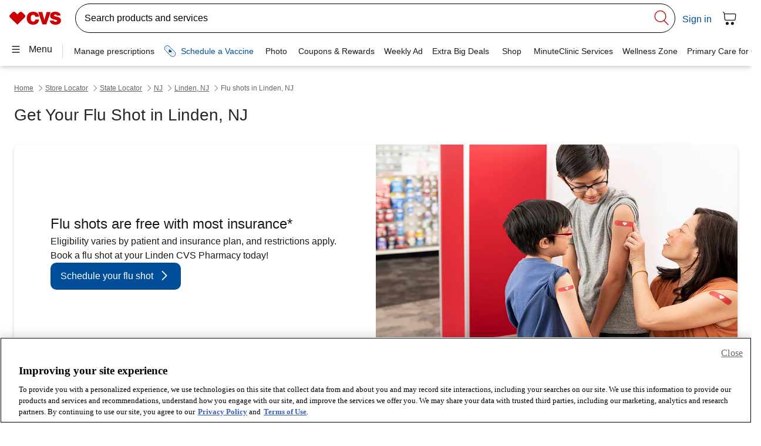

--- FILE ---
content_type: application/javascript
request_url: https://tags.tiqcdn.com/utag/cvs/cvs/prod/utag.307.js?utv=ut4.51.202507021828
body_size: 382
content:
//tealium universal tag - utag.307 ut4.0.202601141947, Copyright 2026 Tealium.com Inc. All Rights Reserved.
var triggermail=triggermail||[];try{(function(id,loader){var u={};utag.o[loader].sender[id]=u;u.ev={"view":1};u.map={};u.extend=[];u.send=function(a,b){if(u.ev[a]||u.ev.all!==undefined){var c,d,e,f;u.data={"qsp_delim":"&","kvp_delim":"=","base_url":"","customer_id":"cvs"||"demo"};for(d in utag.loader.GV(u.map)){if(b[d]!==undefined&&b[d]!==""){e=u.map[d].split(",");for(f=0;f<e.length;f++){u.data[e[f]]=b[d];}}}
u.data.base_url=u.data.base_url||(("https:"===document.location.protocol?"https://":"http://")+"//api.bluecore.com/triggermail.js/");triggermail.load=function(a){var b,c;b=document.createElement("script");b.type="text/javascript";b.async=!0;b.src=u.data.base_url+a+".js";c=document.getElementsByTagName("script")[0];c.parentNode.insertBefore(b,c);};triggermail.load(u.data.customer_id);window.triggermail=triggermail;}};utag.o[loader].loader.LOAD(id);}("307","cvs.cvs"));}catch(error){utag.DB(error);}



--- FILE ---
content_type: application/javascript; charset=UTF-8
request_url: https://www.cvs.com/retail-locator/_next/static/chunks/496.89e5636cfaa5a65c.js
body_size: 65898
content:
"use strict";(self.webpackChunk_N_E=self.webpackChunk_N_E||[]).push([[496],{2881:function(t,e,i){i.d(e,{L:function(){return o},V:function(){return s},a:function(){return a},s:function(){return n}});let s="View Weekly Ad",o="searchHistory",n={RX_24Hours_Ind:{indicatorSlug:"24-hour-pharmacies",displayText:"24 Hours Pharmacies"},IM_Immunization_Ind:{indicatorSlug:"flu-shots",displayText:"Flu Shots"},IM_Covax_Ind:{indicatorSlug:"covid-vaccine",displayText:"COVID-19 Vaccine Locations"}},a={"covid-vaccine":{mainText:"Get your updated COVID-19 vaccine at CVS!",subText:"Schedule appointments for you and your family. The COVID-19 vaccine is no-cost* with most insurance plans when CVS is in network. Exclusions and exceptions may apply.",mainButton:{buttonText:"Book a COVID-19 Vaccine",buttonHref:"https://www.cvs.com/vaccine/intake/store/schedule-options?icid=covidvaccine-lp-hero-schedule%3FWT.ac%3Dcvs-storelocator-city-covid-vaccine"},subButtons:[{buttonText:"Get vaccine records",buttonHref:"https://www.cvs.com/retail-easy-account/lookup/covax?icid=locator_banner_records_button"},{buttonText:"Schedule a test",buttonHref:"https://www.cvs.com/minuteclinic/covid-19-testing/?icid=locator_banner_testing_button"}],imgUrl:"https://www.cvs.com/content/dam/enterprise/cvsretail/covid-19/vaccine-family-children.png"},"flu-shots":{mainText:"Schedule your flu shot and skip the line*",subText:"Book an appointment today and avoid the walk-in wait.",mainButton:{buttonText:"Schedule now at CVS",buttonHref:"https://www.cvs.com/immunizations/flu?WT.ac=cvs-storelocator-city-flushot"},imgUrl:"https://www.cvs.com/content/dam/enterprise/cvsretail/covid-19/vaccine-family-children.png"}}},496:function(t,e,i){i.r(e),i.d(e,{cvs_active_filters:function(){return x},cvs_alert_bar:function(){return y},cvs_breadcrumbs:function(){return w},cvs_button:function(){return M},cvs_combobox:function(){return C},cvs_error_notice:function(){return T},cvs_filter_modal:function(){return L},cvs_filter_pill:function(){return A},cvs_form:function(){return V},cvs_geolocation_api:function(){return R},cvs_heading:function(){return Q},cvs_landing_page:function(){return W},cvs_link:function(){return K},cvs_location_autosuggest_api:function(){return $},cvs_map:function(){return te},cvs_map_container:function(){return ti},cvs_modal:function(){return ts},cvs_mycvs:function(){return to},cvs_mycvs_event:function(){return tn},cvs_search_form:function(){return tl},cvs_shop_product_shelf:function(){return tD},cvs_shop_product_shelf_add_cart_icon:function(){return tL},cvs_shop_product_shelf_add_cart_icon_inverted:function(){return tN},cvs_shop_product_shelf_add_to_basket_button:function(){return tA},cvs_shop_product_shelf_alert_icon:function(){return tz},cvs_shop_product_shelf_checkmark_icon:function(){return tj},cvs_shop_product_shelf_container:function(){return tO},cvs_shop_product_shelf_full_star:function(){return tE},cvs_shop_product_shelf_half_star:function(){return tP},cvs_shop_product_shelf_loading_spinner:function(){return tU},cvs_shop_product_shelf_mini_tile:function(){return tH},cvs_shop_product_shelf_modal:function(){return tB},cvs_shop_product_shelf_new_ec_recommendation:function(){return tV},cvs_shop_product_shelf_outline_star:function(){return t_},cvs_shop_product_shelf_tile:function(){return tR},cvs_shop_product_shelf_x_icon:function(){return tQ},cvs_store_hours:function(){return tF},cvs_store_locator_search_container:function(){return tZ},cvs_store_search_api:function(){return tY},cvs_store_search_controller:function(){return tJ},cvs_store_search_loading_shimmer_tiles:function(){return tX},cvs_store_search_tile:function(){return t$},cvs_store_services:function(){return t0},cvs_store_type_banner:function(){return t1},cvs_trending_categories:function(){return t2},cvs_trending_more_to_consider:function(){return t4},cvs_trending_products:function(){return t3}});var s=i(8060),o=i(6457),n=i(4546),a=i(1011),l=i(5880),r=i(35);let c=t=>(t||[]).flatMap(t=>(t.serviceList||[]).filter(t=>!!t&&t.selected)),d=(t,e)=>null==e?void 0:e.map(e=>{var i;let{storeNumber:s,highlighted:o}=e,n=(0,a.i)(t)?t===s:o;return Object.assign(Object.assign({},e),{highlighted:n,mapPin:Object.assign(Object.assign({},e.mapPin),{metaData:Object.assign(Object.assign({},null===(i=e.mapPin)||void 0===i?void 0:i.metaData),{highlighted:n})})})}),h=async(t,e,i)=>new Promise(s=>{window||s(void 0),window.dispatchEvent(new CustomEvent("storeListAdapterEvent",{detail:{data:t,resultCount:e,pageNum:i,callback:s}}))}),u=t=>{let e=t;return["your current location",": "].forEach(t=>{e=e.replace(t,"")}),e};var p=i(2881),v=i(8858),g=i(8457);i(1813),i(4440),i(6150);let f=(t,e)=>(0,n.i)()?(0,s.h)(s.F,null):e;function m(t){let{label:e,slot:i}=t,o=(0,a.i)(e)?{"aria-label":e,role:"img"}:{"aria-hidden":"true",role:"presentation"};return(0,s.h)("svg",Object.assign({width:"24",height:"24",viewBox:"0 0 24 24",fill:"none",xmlns:"http://www.w3.org/2000/svg"},o,{slot:i}),(0,s.h)("path",{"fill-rule":"evenodd","clip-rule":"evenodd",fill:"currentColor",d:"M13.55 0.140106C17.5119 0.681654 20.5895 3.86254 21 7.84011C21.0981 9.74834 20.4651 11.6222 19.23 13.0801L12.82 22.5601C12.6357 22.8328 12.3291 22.9973 12 23.0001C11.6747 23.0098 11.3651 22.8605 11.17 22.6001L4.23 12.6001C3.4314 11.4374 3.00267 10.0606 3 8.65011C3.02221 6.18213 4.11728 3.84597 6 2.25011C8.08346 0.469857 10.8454 -0.302035 13.55 0.140106ZM5.06 12.0501L12 22.0001L18.44 12.5001C19.5427 11.2344 20.1031 9.58562 20 7.91011C19.6221 4.40068 16.898 1.60223 13.4 1.13011C10.9981 0.752985 8.55064 1.43507 6.69 3.00011C5.01078 4.39986 4.02795 6.46417 4 8.65011C4.00108 9.8646 4.3707 11.0502 5.06 12.0501ZM14.5 5.50011C14.5 6.88082 13.3807 8.00011 12 8.00011C10.6193 8.00011 9.5 6.88082 9.5 5.50011C9.5 4.11939 10.6193 3.00011 12 3.00011C13.3807 3.00011 14.5 4.11939 14.5 5.50011ZM13.5 5.50011C13.5 4.67168 12.8284 4.00011 12 4.00011C11.1716 4.00011 10.5 4.67168 10.5 5.50011C10.5 6.32853 11.1716 7.00011 12 7.00011C12.8284 7.00011 13.5 6.32853 13.5 5.50011ZM17 12.0001C17 10.0671 15.433 8.50011 13.5 8.50011H10.5C8.567 8.50011 7 10.0671 7 12.0001V12.5001C7 13.0524 7.44772 13.5001 8 13.5001H16C16.5523 13.5001 17 13.0524 17 12.5001V12.0001ZM16 12.0001V12.5001H8V12.0001C8 10.6194 9.11929 9.50011 10.5 9.50011H13.5C14.8807 9.50011 16 10.6194 16 12.0001Z"}))}let b=t=>{let{onClick:e,isDisabled:i,btnRef:o,className:n}=t;return(0,s.h)("cvs-button",{size:"small",text:"Use my location",onClick:e,iconPosition:"left",disabled:i,ref:o,class:n},(0,s.h)(m,{slot:"icon"}))},x=class{onUpdateData(t){this.setConsumableProps(t)}async componentWillLoad(){return await this.setConsumableProps(this.data)}render(){return Array.isArray(this.consumableProps)&&0!==this.consumableProps.length?(0,s.h)(s.H,null,(0,s.h)("div",{class:"header"},"Filtered by:"),(0,s.h)("div",{class:"container"},this.consumableProps.map(t=>(0,s.h)("div",{class:"item"},(0,s.h)("cvs-filter-pill",{data:t}))),(0,s.h)("cvs-button",{onClick:this.clearFilters,variant:"text",subvariant:"default"},(0,s.h)("span",{class:"underlined",slot:"text"},"Clear all")))):null}static get watchers(){return{data:["onUpdateData"]}}constructor(t){(0,s.r)(this,t),this.clearSLFilters=(0,s.c)(this,"clearSLFilters",7),this.setConsumableProps=t=>{if("string"==typeof t)try{this.consumableProps=JSON.parse(t)}catch(e){console.error(e)}else Array.isArray(t)?this.consumableProps=t:this.consumableProps=void 0},this.clearFilters=()=>{this.clearSLFilters.emit()}}};x.style='cvs-active-filters{display:block}cvs-active-filters :focus{outline:4px solid #000;outline-offset:4px}cvs-active-filters :focus:not(:focus-visible){outline:0}cvs-active-filters>.header{font-family:"CVS Health Sans", "Helvetica", "Arial", sans-serif;font-weight:500;font-size:14px;line-height:18px;margin-top:12px}cvs-active-filters>.container{display:-ms-flexbox;display:flex;-ms-flex-wrap:wrap;flex-wrap:wrap;-ms-flex-align:center;align-items:center}cvs-active-filters>.container span.underlined{text-decoration:underline}cvs-active-filters>.container>.item{max-width:250px}';let y=class{render(){return this.visible?(0,s.h)(s.H,null,(0,s.h)("div",{class:"container",role:this.role,"aria-live":this.ariaLive},(0,s.h)("div",{class:"left"},(0,s.h)("img",{alt:"Error",src:"[data-uri]"})),(0,s.h)("div",{class:"content"},(0,s.h)("div",{class:"heading"},this.headerText),this.bodyText&&(0,s.h)("div",{class:"body"},this.bodyText),(0,s.h)("slot",{name:"links"}),(0,s.h)("slot",{name:"buttons"})))):(0,s.h)(s.F,null)}constructor(t){(0,s.r)(this,t),this.visible=!1,this.role="alert",this.ariaLive="polite"}};y.style=':host{display:block}:host .container{display:-ms-flexbox;display:flex;-ms-flex-direction:row;flex-direction:row;-ms-flex-align:start;align-items:flex-start;padding:0}:host .container .left{display:-ms-flexbox;display:flex;-ms-flex-direction:row;flex-direction:row;-ms-flex-align:start;align-items:flex-start;background-color:#db3321;border-radius:10px 0 0 10px;-ms-flex:none;flex:none;-ms-flex-order:0;order:0;-ms-flex-item-align:stretch;align-self:stretch;-ms-flex-positive:0;flex-grow:0}:host .container .content{-webkit-box-sizing:border-box;box-sizing:border-box;display:-ms-flexbox;display:flex;-ms-flex-direction:column;flex-direction:column;-ms-flex-align:start;align-items:flex-start;padding:10px 12px;background:white;border:2px solid #db3321;border-radius:0 10px 10px 0}:host .container .content .heading{font-family:"CVS Health Sans", "Helvetica", "Arial", sans-serif;font-style:normal;font-weight:500;font-size:18px;line-height:1.3;color:#262626;-ms-flex:none;flex:none;-ms-flex-order:0;order:0;-ms-flex-item-align:stretch;align-self:stretch;-ms-flex-positive:0;flex-grow:0;-ms-flex-wrap:wrap;flex-wrap:wrap}:host .container .content .body{font-family:"CVS Health Sans", "Helvetica", "Arial", sans-serif;font-style:normal;font-weight:400;font-size:16px;line-height:1.5;color:#262626;-ms-flex:none;flex:none;-ms-flex-order:1;order:1;-ms-flex-item-align:stretch;align-self:stretch;-ms-flex-positive:0;flex-grow:0;-ms-flex-wrap:wrap;flex-wrap:wrap}:host .container .content slot[name=links]::slotted(*){margin-top:14px;-ms-flex-order:2;order:2}:host .container .content slot[name=buttons]::slotted(*){margin-top:17px;-ms-flex-order:3;order:3}';let w=class{componentWillLoad(){this.pathUpdated()}pathUpdated(){if("string"==typeof this.path)try{this.parsedPath=JSON.parse(this.path)}catch(t){console.warn("Error in parsing the value of path attr for cvs-breadcrumbs")}else void 0!==this.path&&(this.parsedPath=this.path)}getPath(){return this.parsedPath&&this.parsedPath.map((t,e)=>{let i="cvs-breadcrumbs-link"+e;return 0===e?(0,s.h)("li",null,(0,s.h)("a",{id:i,href:t.target,title:t.title,onClick:i=>this.clickHandler(i,e,t.pageName,t.target)},t.pageName)):e<this.path.length-1?(0,s.h)("li",null,(0,s.h)("span",{class:"storeLocator_breadcrumb"},(0,s.h)("svg",{viewBox:"0 0 24 24",id:"icon-angle-right--s"},(0,s.h)("path",{d:"M6.293 21.293l1.414 1.414 10.707-10.71L7.707 1.294 6.293 2.707l9.293 9.29z"}))),(0,s.h)("a",{id:i,href:t.target,title:t.title,onClick:i=>this.clickHandler(i,e,t.pageName,t.target)},t.pageName)):(0,s.h)("li",null,(0,s.h)("span",{class:"storeLocator_breadcrumb"},(0,s.h)("svg",{viewBox:"0 0 24 24",id:"icon-angle-right--s"},(0,s.h)("path",{d:"M6.293 21.293l1.414 1.414 10.707-10.71L7.707 1.294 6.293 2.707l9.293 9.29z"}))),(0,s.h)("span",{id:"cvs-breadcrumbs-currentPage"},t.pageName))})}render(){return(0,s.h)("nav",{"aria-label":"Breadcrumb"},(0,s.h)("ul",{class:"breadcrumb",id:"cvs-breadcrumbs"},this.getPath()))}static get watchers(){return{path:["pathUpdated"]}}constructor(t){(0,s.r)(this,t),this.cvsAnalyticsEvent=(0,s.c)(this,"cvsAnalyticsEvent",7),this.path=[{pageName:document.title}],this.parsedPath=[{pageName:document.title}],this.clickHandler=(t,e,i,s)=>{(0,o.i)()||(t&&(t.preventDefault(),t.stopImmediatePropagation()),this.analyticsData&&this.analyticsData[e]?this.cvsAnalyticsEvent.emit(this.analyticsData[e]):this.cvsAnalyticsEvent.emit({type:"link",payload:{link_name:"custom:store locator:store details:".concat(i)}}),setTimeout(()=>{"string"==typeof s&&(window.location.href=s)},1e3))}}};w.style=':host{display:inline-block;font-family:"Helvetica", "Arial", sans-serif}ul{list-style:none;padding:0;margin:0}ul li{display:-ms-inline-flexbox;display:inline-flex;padding:0;color:#646464;font-size:12px;line-height:14px;margin:10px 0;vertical-align:text-bottom}ul li .storeLocator_breadcrumb{width:12px;height:12px;top:1px;position:relative;fill:#767676;margin:0 2px}ul li a{color:#646464;font-size:12px}ul li svg{height:12px}';let M=class{onCvsButtonFocus(){var t;null===(t=this.buttonRef)||void 0===t||t.focus()}render(){let t;let e=this.variant||"text",i=this.subvariant||"default";return"default"===this.subvariant&&"solid"===this.variant&&(i="emphasized"),void 0!==this.buttonAriaExpanded&&(t=this.buttonAriaExpanded?"true":"false"),(0,s.h)(s.H,{onClick:this.handleClick,"aria-disabled":this.disabled?"true":"false",style:this.fullWidth?{width:"100%"}:void 0},(0,s.h)("button",{id:this.buttonId,class:"\n            ".concat(this.size," ").concat(e," ").concat(i," ").concat(this.fullWidth?"full-width":""," ").concat("center"===this.iconPosition?"icon-center":"","\n          "),ref:t=>this.buttonRef=t,type:this.buttonType,autoFocus:this.buttonAutoFocus,name:this.buttonName,"aria-label":this.buttonAriaLabel,"aria-labelledby":this.buttonAriaLabelledby,"aria-describedby":this.buttonAriaDescribedby,"aria-expanded":t,"aria-controls":this.buttonAriaControls,"aria-haspopup":this.buttonAriaHasPopup,"aria-disabled":this.disabled?"true":"false"},"left"===this.iconPosition&&(0,s.h)("span",{class:"icon right-gutter",onClick:this.disabledClick},(0,s.h)("slot",{name:"icon"})),"center"!==this.iconPosition?(0,s.h)("span",{onClick:this.disabledClick},(0,s.h)("slot",{name:"text"},this.text)):(0,s.h)("span",{class:"icon",onClick:this.disabledClick},(0,s.h)("slot",{name:"icon"})),"right"===this.iconPosition&&(0,s.h)("span",{class:"icon left-gutter",onClick:this.disabledClick},(0,s.h)("slot",{name:"icon"}))))}constructor(t){(0,s.r)(this,t),this.size="small",this.variant="text",this.subvariant="default",this.text="",this.iconPosition="none",this.disabled=!1,this.buttonType="button",this.buttonAutoFocus=!1,this.fullWidth=!1,this.disabledClick=t=>{if(this.disabled)return t.preventDefault(),t.stopImmediatePropagation(),!1},this.handleClick=t=>{if(this.disabled)return this.disabledClick(t),!1}}};function I(t){let{slot:e}=t;return(0,s.h)("svg",{width:"11",height:"11",viewBox:"0 0 11 11",fill:"none",xmlns:"http://www.w3.org/2000/svg",slot:e,"aria-hidden":"true",role:"presentation"},(0,s.h)("path",{"fill-rule":"evenodd","clip-rule":"evenodd",d:"M11 0.90367L10.5963 0.5L5.5 5.64679L0.40367 0.5L0 0.90367L5.14679 6L0 11.0963L0.40367 11.5L5.5 6.35321L10.5963 11.5L11 11.0963L5.85321 6L11 0.90367Z",fill:"currentColor",stroke:"currentColor","stroke-width":"1"}))}function k(t){let{item:e,inputValue:i}=t,{value:o,type:n,boldTypeAheadText:a,underlineText:l}=e;try{if("option"===n&&!0===a&&i&&""!==i){let r=i.toLowerCase(),c=o.toLowerCase().indexOf(r),d=o.substring(0,c),h=o.substring(c+i.length,o.length);if(-1!=c)return(0,s.h)("span",{class:l?"underline":void 0},(0,s.h)("span",{class:"bold"},d),o.substring(c,c+i.length),(0,s.h)("span",{class:"bold"},h))}return(0,s.h)("span",{class:l?"underline":void 0},o)}catch(u){return(0,s.h)("span",{class:l?"underline":void 0},o)}}function S(t){t.preventDefault(),t.stopImmediatePropagation(),t.stopPropagation()}M.style='.sc-cvs-button-h{display:block}.sc-cvs-button-h button.sc-cvs-button{-webkit-box-sizing:border-box;box-sizing:border-box;display:-ms-flexbox;display:flex;-ms-flex-direction:row;flex-direction:row;-ms-flex-pack:center;justify-content:center;-ms-flex-align:center;align-items:center;text-align:left;font-family:"CVS Health Sans", "Helvetica", "Arial", sans-serif;font-style:normal;font-weight:500;font-size:16px;line-height:150%;border-radius:10px;background-color:unset;border:none;text-decoration:none;min-width:44px;-webkit-user-select:none;-moz-user-select:none;-ms-user-select:none;user-select:none;margin:0;cursor:pointer}.sc-cvs-button-h button.full-width.sc-cvs-button{width:100%}.sc-cvs-button-h button.sc-cvs-button .icon.sc-cvs-button{display:-ms-flexbox;display:flex;-ms-flex-pack:center;justify-content:center;-ms-flex-align:center;align-items:center;height:22px;width:22px}.sc-cvs-button-h button.sc-cvs-button .icon.left-gutter.sc-cvs-button{margin-left:8px}.sc-cvs-button-h button.sc-cvs-button .icon.right-gutter.sc-cvs-button{margin-right:8px}.sc-cvs-button-h button.sc-cvs-button:focus{outline:0.25rem solid #262626;outline-offset:0.25rem}.sc-cvs-button-h button.sc-cvs-button:focus.reversed{outline-color:#ffffff}.sc-cvs-button-h button.sc-cvs-button:focus:not(:focus-visible){outline:0}.sc-cvs-button-h button.small.sc-cvs-button{padding:4px 8px}.sc-cvs-button-h button.small.icon-center.sc-cvs-button{padding:4px}.sc-cvs-button-h button.large.sc-cvs-button{padding:10px 16px}.sc-cvs-button-h button.large.icon-center.sc-cvs-button{padding:10px}.sc-cvs-button-h button.text.sc-cvs-button{border:1px solid transparent}.sc-cvs-button-h button.outlined.sc-cvs-button{border:1px solid transparent;border-color:#262626}.sc-cvs-button-h button.outlined.emphasized.sc-cvs-button{border:1px solid transparent;border-color:#004d99}.sc-cvs-button-h button.outlined.reversed.sc-cvs-button{border:1px solid transparent;border-color:#ffffff}.sc-cvs-button-h button.text.default.sc-cvs-button,.sc-cvs-button-h button.text.high-contrast.sc-cvs-button,.sc-cvs-button-h button.outlined.default.sc-cvs-button,.sc-cvs-button-h button.outlined.high-contrast.sc-cvs-button{color:#262626}.sc-cvs-button-h button.text.default .sc-cvs-button-s>[slot=icon],.sc-cvs-button-h button.text.high-contrast .sc-cvs-button-s>[slot=icon],.sc-cvs-button-h button.outlined.default .sc-cvs-button-s>[slot=icon],.sc-cvs-button-h button.outlined.high-contrast .sc-cvs-button-s>[slot=icon]{color:#262626}.sc-cvs-button-h button.text.emphasized.sc-cvs-button,.sc-cvs-button-h button.outlined.emphasized.sc-cvs-button{color:#004d99}.sc-cvs-button-h button.text.emphasized .sc-cvs-button-s>[slot=icon],.sc-cvs-button-h button.outlined.emphasized .sc-cvs-button-s>[slot=icon]{color:#004d99}.sc-cvs-button-h button.text.default.sc-cvs-button:disabled,.sc-cvs-button-h button.text.default[aria-disabled=true].sc-cvs-button,.sc-cvs-button-h button.text.emphasized.sc-cvs-button:disabled,.sc-cvs-button-h button.text.emphasized[aria-disabled=true].sc-cvs-button,.sc-cvs-button-h button.outlined.default.sc-cvs-button:disabled,.sc-cvs-button-h button.outlined.default[aria-disabled=true].sc-cvs-button,.sc-cvs-button-h button.outlined.emphasized.sc-cvs-button:disabled,.sc-cvs-button-h button.outlined.emphasized[aria-disabled=true].sc-cvs-button{color:#474747;background:#cccccc;border:1px dashed #767676}.sc-cvs-button-h button.text.default:disabled .sc-cvs-button-s>[slot=icon],.sc-cvs-button-h button.text.default[aria-disabled=true] .sc-cvs-button-s>[slot=icon],.sc-cvs-button-h button.text.emphasized:disabled .sc-cvs-button-s>[slot=icon],.sc-cvs-button-h button.text.emphasized[aria-disabled=true] .sc-cvs-button-s>[slot=icon],.sc-cvs-button-h button.outlined.default:disabled .sc-cvs-button-s>[slot=icon],.sc-cvs-button-h button.outlined.default[aria-disabled=true] .sc-cvs-button-s>[slot=icon],.sc-cvs-button-h button.outlined.emphasized:disabled .sc-cvs-button-s>[slot=icon],.sc-cvs-button-h button.outlined.emphasized[aria-disabled=true] .sc-cvs-button-s>[slot=icon]{color:#474747}.sc-cvs-button-h button.text.default.sc-cvs-button:hover:enabled:not([aria-disabled=true]),.sc-cvs-button-h button.text.emphasized.sc-cvs-button:hover:enabled:not([aria-disabled=true]),.sc-cvs-button-h button.outlined.default.sc-cvs-button:hover:enabled:not([aria-disabled=true]),.sc-cvs-button-h button.outlined.emphasized.sc-cvs-button:hover:enabled:not([aria-disabled=true]){color:#ffffff;background:#003b75;border:1px solid transparent;border-color:#003b75}.sc-cvs-button-h button.text.default:hover:enabled:not([aria-disabled=true]) .sc-cvs-button-s>[slot=icon],.sc-cvs-button-h button.text.emphasized:hover:enabled:not([aria-disabled=true]) .sc-cvs-button-s>[slot=icon],.sc-cvs-button-h button.outlined.default:hover:enabled:not([aria-disabled=true]) .sc-cvs-button-s>[slot=icon],.sc-cvs-button-h button.outlined.emphasized:hover:enabled:not([aria-disabled=true]) .sc-cvs-button-s>[slot=icon]{color:#ffffff}.sc-cvs-button-h button.text.default.sc-cvs-button:active:enabled:not([aria-disabled=true]),.sc-cvs-button-h button.text.emphasized.sc-cvs-button:active:enabled:not([aria-disabled=true]),.sc-cvs-button-h button.outlined.default.sc-cvs-button:active:enabled:not([aria-disabled=true]),.sc-cvs-button-h button.outlined.emphasized.sc-cvs-button:active:enabled:not([aria-disabled=true]){color:#ffffff;background:#0066cc;border:1px solid transparent;border-color:#0066cc}.sc-cvs-button-h button.text.default:active:enabled:not([aria-disabled=true]) .sc-cvs-button-s>[slot=icon],.sc-cvs-button-h button.text.emphasized:active:enabled:not([aria-disabled=true]) .sc-cvs-button-s>[slot=icon],.sc-cvs-button-h button.outlined.default:active:enabled:not([aria-disabled=true]) .sc-cvs-button-s>[slot=icon],.sc-cvs-button-h button.outlined.emphasized:active:enabled:not([aria-disabled=true]) .sc-cvs-button-s>[slot=icon]{color:#ffffff}.sc-cvs-button-h button.text.high-contrast.sc-cvs-button:disabled,.sc-cvs-button-h button.text.high-contrast[aria-disabled=true].sc-cvs-button,.sc-cvs-button-h button.outlined.high-contrast.sc-cvs-button:disabled,.sc-cvs-button-h button.outlined.high-contrast[aria-disabled=true].sc-cvs-button{color:#262626;border:1px dashed transparent;border-color:#262626}.sc-cvs-button-h button.text.high-contrast:disabled .sc-cvs-button-s>[slot=icon],.sc-cvs-button-h button.text.high-contrast[aria-disabled=true] .sc-cvs-button-s>[slot=icon],.sc-cvs-button-h button.outlined.high-contrast:disabled .sc-cvs-button-s>[slot=icon],.sc-cvs-button-h button.outlined.high-contrast[aria-disabled=true] .sc-cvs-button-s>[slot=icon]{color:#262626}.sc-cvs-button-h button.text.high-contrast.sc-cvs-button:hover:enabled:not([aria-disabled=true]),.sc-cvs-button-h button.outlined.high-contrast.sc-cvs-button:hover:enabled:not([aria-disabled=true]){color:#ffffff;background:#262626;border:1px solid transparent;border:#262626;cursor:not-allowed}.sc-cvs-button-h button.text.high-contrast:hover:enabled:not([aria-disabled=true]) .sc-cvs-button-s>[slot=icon],.sc-cvs-button-h button.outlined.high-contrast:hover:enabled:not([aria-disabled=true]) .sc-cvs-button-s>[slot=icon]{color:#ffffff}.sc-cvs-button-h button.text.high-contrast.sc-cvs-button:active:enabled:not([aria-disabled=true]),.sc-cvs-button-h button.outlined.high-contrast.sc-cvs-button:active:enabled:not([aria-disabled=true]){color:#ffffff;background:#262626;border:1px solid transparent;border:#262626;cursor:not-allowed}.sc-cvs-button-h button.text.high-contrast:active:enabled:not([aria-disabled=true]) .sc-cvs-button-s>[slot=icon],.sc-cvs-button-h button.outlined.high-contrast:active:enabled:not([aria-disabled=true]) .sc-cvs-button-s>[slot=icon]{color:#ffffff}.sc-cvs-button-h button.text.reversed.sc-cvs-button,.sc-cvs-button-h button.outlined.reversed.sc-cvs-button{color:#ffffff}.sc-cvs-button-h button.text.reversed .sc-cvs-button-s>[slot=icon],.sc-cvs-button-h button.outlined.reversed .sc-cvs-button-s>[slot=icon]{color:#ffffff}.sc-cvs-button-h button.text.reversed.sc-cvs-button:disabled,.sc-cvs-button-h button.text.reversed[aria-disabled=true].sc-cvs-button,.sc-cvs-button-h button.outlined.reversed.sc-cvs-button:disabled,.sc-cvs-button-h button.outlined.reversed[aria-disabled=true].sc-cvs-button{color:#ffffff;border:1px dashed transparent;border-color:#ffffff}.sc-cvs-button-h button.text.reversed:disabled .sc-cvs-button-s>[slot=icon],.sc-cvs-button-h button.text.reversed[aria-disabled=true] .sc-cvs-button-s>[slot=icon],.sc-cvs-button-h button.outlined.reversed:disabled .sc-cvs-button-s>[slot=icon],.sc-cvs-button-h button.outlined.reversed[aria-disabled=true] .sc-cvs-button-s>[slot=icon]{color:#ffffff}.sc-cvs-button-h button.text.reversed.sc-cvs-button:hover:enabled:not([aria-disabled=true]),.sc-cvs-button-h button.outlined.reversed.sc-cvs-button:hover:enabled:not([aria-disabled=true]){color:#003b75;background:#ffffff;border:1px solid transparent}.sc-cvs-button-h button.text.reversed:hover:enabled:not([aria-disabled=true]) .sc-cvs-button-s>[slot=icon],.sc-cvs-button-h button.outlined.reversed:hover:enabled:not([aria-disabled=true]) .sc-cvs-button-s>[slot=icon]{color:#003b75}.sc-cvs-button-h button.text.reversed.sc-cvs-button:active:enabled:not([aria-disabled=true]),.sc-cvs-button-h button.outlined.reversed.sc-cvs-button:active:enabled:not([aria-disabled=true]){color:#0066cc;background:#ffffff;border:1px solid transparent}.sc-cvs-button-h button.text.reversed:active:enabled:not([aria-disabled=true]) .sc-cvs-button-s>[slot=icon],.sc-cvs-button-h button.outlined.reversed:active:enabled:not([aria-disabled=true]) .sc-cvs-button-s>[slot=icon]{color:#0066cc}.sc-cvs-button-h button.solid.emphasized.sc-cvs-button{color:#ffffff;background-color:#004d99;border:1px solid transparent}.sc-cvs-button-h button.solid.emphasized .sc-cvs-button-s>[slot=icon]{color:#ffffff}.sc-cvs-button-h button.solid.emphasized.sc-cvs-button:disabled,.sc-cvs-button-h button.solid.emphasized[aria-disabled=true].sc-cvs-button{color:#474747;background-color:#cccccc;border:1px dashed transparent;border-color:#767676;cursor:not-allowed}.sc-cvs-button-h button.solid.emphasized:disabled .sc-cvs-button-s>[slot=icon],.sc-cvs-button-h button.solid.emphasized[aria-disabled=true] .sc-cvs-button-s>[slot=icon]{color:#474747}.sc-cvs-button-h button.solid.emphasized.sc-cvs-button:hover:enabled:not([aria-disabled=true]){color:#003b75;background-color:#ffffff;border:1px solid transparent;border-color:#003b75}.sc-cvs-button-h button.solid.emphasized:hover:enabled:not([aria-disabled=true]) .sc-cvs-button-s>[slot=icon]{color:#003b75}.sc-cvs-button-h button.solid.emphasized.sc-cvs-button:active:enabled:not([aria-disabled=true]){color:#0066cc;background-color:#ffffff;border:1px solid transparent;border-color:#0066cc}.sc-cvs-button-h button.solid.emphasized:active:enabled:not([aria-disabled=true]) .sc-cvs-button-s>[slot=icon]{color:#0066cc}.sc-cvs-button-h button.solid.high-contrast.sc-cvs-button{color:#ffffff;border:1px solid transparent;border-color:#0066cc;background-color:#262626}.sc-cvs-button-h button.solid.high-contrast .sc-cvs-button-s>[slot=icon]{color:#ffffff}.sc-cvs-button-h button.solid.high-contrast.sc-cvs-button:hover:enabled:not([aria-disabled=true]),.sc-cvs-button-h button.solid.high-contrast.sc-cvs-button:active:enabled:not([aria-disabled=true]){color:#262626;background-color:#ffffff}.sc-cvs-button-h button.solid.high-contrast:hover:enabled:not([aria-disabled=true]) .sc-cvs-button-s>[slot=icon],.sc-cvs-button-h button.solid.high-contrast:active:enabled:not([aria-disabled=true]) .sc-cvs-button-s>[slot=icon]{color:#262626}.sc-cvs-button-h button.solid.high-contrast.sc-cvs-button:disabled,.sc-cvs-button-h button.solid.high-contrast[aria-disabled=true].sc-cvs-button{border-style:dashed;cursor:not-allowed}.sc-cvs-button-h button.solid.reversed.sc-cvs-button{color:#004d99;background-color:#ffffff;border:1px solid transparent;border-color:#ffffff}.sc-cvs-button-h button.solid.reversed .sc-cvs-button-s>[slot=icon]{color:#004d99}.sc-cvs-button-h button.solid.reversed.sc-cvs-button:hover:enabled:not([aria-disabled=true]),.sc-cvs-button-h button.solid.reversed.sc-cvs-button:active:enabled:not([aria-disabled=true]){color:#ffffff;background-color:#262626}.sc-cvs-button-h button.solid.reversed:hover:enabled:not([aria-disabled=true]) .sc-cvs-button-s>[slot=icon],.sc-cvs-button-h button.solid.reversed:active:enabled:not([aria-disabled=true]) .sc-cvs-button-s>[slot=icon]{color:#ffffff}.sc-cvs-button-h button.solid.reversed.sc-cvs-button:disabled,.sc-cvs-button-h button.solid.reversed[aria-disabled=true].sc-cvs-button{border-style:dashed;cursor:not-allowed}';let C=class{async onBodyPointerDown(t){var e;let i=null===(e=null==t?void 0:t.composedPath())||void 0===e?void 0:e[0];this.isExpanded&&(0,n.a)(i)&&!this.container.contains(i)&&(this.hideDropdown(),this.focusInput(),t.stopImmediatePropagation())}render(){var t,e;let i;let o="".concat(this.uniqueIdentifier,"-combobox-input"),n="".concat(this.uniqueIdentifier,"-combobox-dropdown"),a="".concat(this.uniqueIdentifier,"-combobox-clear-input-button"),l=(null===(t=this.suggestionsList)||void 0===t?void 0:t.length)>0&&!this.isDisabled,r=this.getActiveDescendantId(),c=(null===(e=this.inputValue)||void 0===e?void 0:e.length)>0&&this.showClearInputButton&&!this.isDisabled;return(0,s.h)(s.H,null,this.announceDropdownStatus&&(0,s.h)("p",{class:"visually-hidden","aria-live":"polite",role:"status"},this.isExpanded&&this.announceDropdownText),(0,s.h)("div",{class:{"cvs-combobox-input-wrapper":!0}},(0,s.h)("input",Object.assign({id:o,class:{"cvs-combobox-clear-input":c,"cvs-combobox-error":this.isError,"cvs-combobox-active":this.isInputActive,"cvs-combobox-expanded":this.isExpanded&&l},type:this.inputType,role:"combobox",placeholder:this.inputPlaceholder,value:this.inputValue,onInput:this.handleInputValueChange,onKeyDown:this.handleKeyDown,onClick:this.showDropdown,onFocusin:this.showDropdown,onFocusout:this.unfocusInput,"aria-disabled":this.isDisabled?"true":void 0,readonly:this.isDisabled?"true":void 0,"aria-haspopup":"listbox","aria-invalid":this.isError?"true":"false","aria-expanded":this.isExpanded?"true":"false","aria-controls":this.isExpanded?n:void 0,"aria-activedescendant":r,autocorrect:"off",autocomplete:"off"},this.inputAria)),c&&(0,s.h)("cvs-button",{class:{"cvs-combobox-error":this.isError&&!this.isExpanded},onClick:this.clearInputValue,iconPosition:"center",buttonAriaLabel:this.clearInputButtonAriaLabel,buttonId:a},(0,s.h)(I,{slot:"icon"}))),l&&this.isExpanded&&(0,s.h)("ul",{id:n,role:"listbox",class:{"cvs-combobox-error":this.isError,"cvs-combobox-list-active":!this.isInputActive,"cvs-combobox-expanded":this.isExpanded},"aria-label":"Search suggestions".concat(this.inputValue?" for ".concat(this.inputValue):"")},this.suggestionsList.map((t,e)=>{if("heading"===t.type)return i=this.getListItemId(e),(0,s.h)("li",{id:i,class:"cvs-combobox-list-heading",key:t.value,role:"presentation"},"function"==typeof t.displayedElement?t.displayedElement():t.value);let o=this.activeListItem===e;return t.isNewGrouping&&(i=void 0),(0,s.h)("li",{class:{"cvs-combobox-hovered":o&&"mouse"===this.activeListItemReason,"cvs-combobox-focused":o&&"keyboard"===this.activeListItemReason,"cvs-combobox-list-option":!0},onPointerDown:S,onPointerUp:this.handleListItemClick(t),onMouseOver:this.setHoveredListItem(e),onMouseOut:this.setHoveredListItem(void 0),id:this.getListItemId(e),role:"option",key:t.value,"aria-describedby":i,tabindex:"-1"},"function"==typeof t.displayedElement?t.displayedElement():(0,s.h)(k,{item:t,inputValue:this.inputValue}))})))}get container(){return(0,s.g)(this)}constructor(t){(0,s.r)(this,t),this.cvsComboboxSuggestionClick=(0,s.c)(this,"cvsComboboxSuggestionClick",7),this.cvsComboboxInputValueChange=(0,s.c)(this,"cvsComboboxInputValueChange",7),this.uniqueIdentifier="sl-cvs-combobox-input",this.isError=!1,this.isDisabled=!1,this.announceDropdownStatus=!0,this.announceDropdownText="",this.suggestionsList=[],this.inputValue="",this.showClearInputButton=!0,this.clearInputButtonAriaLabel="Clear Location Search",this.inputType="search",this.inputPlaceholder="Search",this.shouldEmitInputChangeEventOnSuggestionFocus=!0,this.isExpanded=!1,this.isInputActive=!1,this.focusInput=()=>{var t,e,i;null===(i=null===(e=null===(t=this.container)||void 0===t?void 0:t.getElementsByTagName("input"))||void 0===e?void 0:e[0])||void 0===i||i.focus(),this.isInputActive=!0},this.unfocusInput=()=>{this.isInputActive=!1,this.hideDropdown()},this.hideDropdown=()=>{this.isExpanded&&!this.isDisabled&&(this.isExpanded=!1,this.setActiveListItem())},this.showDropdown=()=>{this.isExpanded||this.isDisabled||(this.setActiveListItem(),this.isInputActive=!0,this.isExpanded=!0)},this.handleListItemClick=t=>()=>{this.cvsComboboxSuggestionClick.emit(Object.assign({},t)),this.setActiveListItem()},this.setInputValue=t=>{this.cvsComboboxInputValueChange.emit({value:t||"",reason:"user-input"}),this.setActiveListItem()},this.setActiveListItem=(t,e)=>{this.activeListItem=t,this.activeListItemReason=e},this.setHoveredListItem=t=>()=>{this.setActiveListItem(t,"mouse")},this.handleInputValueChange=t=>{if(S(t),this.isDisabled)return;let{value:e}=t.target;this.setInputValue(e),this.isExpanded||this.showDropdown()},this.clearInputValue=t=>{S(t),this.setInputValue(""),this.focusInput(),this.isExpanded||this.showDropdown()},this.changeFocusedListItem=t=>{var e,i,s;let o;if(!((null===(e=this.suggestionsList)||void 0===e?void 0:e.length)>0))return;let n=(i=this.suggestionsList.length,o=s=this.activeListItem,"ArrowUp"===t&&void 0!==o?o>0?o-=1:o=i-1:"ArrowDown"===t&&void 0!==o?o<i-1?o+=1:o=0:o="ArrowUp"===t?i-1:0,o);if(this.setActiveListItem(n,"keyboard"),void 0!==n&&void 0!==t&&"option"!==this.suggestionsList[n].type)this.changeFocusedListItem(t);else if(this.shouldEmitInputChangeEventOnSuggestionFocus){let a=void 0===n?void 0:this.suggestionsList[n];this.cvsComboboxInputValueChange.emit({reason:"focus-change",value:(null==a?void 0:a.type)==="option"&&(null==a?void 0:a.value)||""})}},this.handleKeyDown=t=>{var e,i,s;if(!this.isDisabled)switch(t.key){case"ArrowDown":case"ArrowUp":!this.isExpanded&&this.isInputActive&&"ArrowDown"===t.key?this.showDropdown():(null===(e=this.suggestionsList)||void 0===e?void 0:e.length)>0?this.changeFocusedListItem(t.key):this.setHoveredListItem(void 0);break;case"Enter":{let o=void 0!==this.activeListItem?null===(i=this.suggestionsList)||void 0===i?void 0:i[this.activeListItem]:void 0;void 0!==o&&this.isInputActive&&"keyboard"===this.activeListItemReason?(this.handleListItemClick(o)(),S(t)):(0,a.i)(this.inputValue)&&this.isInputActive&&(this.setInputValue(this.inputValue),this.hideDropdown());break}case"Backspace":this.isExpanded&&this.setActiveListItem();break;case"Escape":this.isExpanded&&(null===(s=this.suggestionsList)||void 0===s?void 0:s.length)>0?(this.hideDropdown(),S(t)):(0,a.i)(this.inputValue)&&(this.isExpanded||this.showDropdown(),this.setInputValue(""),S(t))}},this.getListItemId=t=>"".concat(this.uniqueIdentifier,"-combobox-list-item-").concat(t||0),this.getActiveDescendantId=()=>{if(this.isExpanded&&void 0!==this.activeListItem&&void 0!==this.activeListItemReason)return this.getListItemId(this.activeListItem)}}};C.style='cvs-combobox{display:block;width:100%;-ms-flex:1;flex:1;position:relative;-webkit-box-sizing:border-box;box-sizing:border-box}cvs-combobox .visually-hidden{clip:rect(0 0 0 0);-webkit-clip-path:inset(50%);clip-path:inset(50%);height:1px;overflow:hidden;position:absolute;white-space:nowrap;width:1px}cvs-combobox>div.cvs-combobox-input-wrapper{-webkit-box-sizing:border-box;box-sizing:border-box;display:-ms-flexbox;display:flex;-ms-flex-direction:row;flex-direction:row;-ms-flex-pack:center;justify-content:center;-ms-flex-align:center;align-items:center;min-width:0;width:100%;padding:0}cvs-combobox>div.cvs-combobox-input-wrapper>cvs-button{position:absolute;top:1px;right:1px}cvs-combobox>div.cvs-combobox-input-wrapper>cvs-button>button{height:42px}cvs-combobox>div.cvs-combobox-input-wrapper>cvs-button.cvs-combobox-error{top:2px}cvs-combobox>div.cvs-combobox-input-wrapper>input{width:100%;padding:9px 8px;font-family:"CVS Health Sans", "Helvetica", "Arial", sans-serif;font-size:16px;line-height:1.5;font-weight:400;color:#262626;border:1px solid #262626;background-color:white;border-radius:10px;text-overflow:ellipsis;white-space:nowrap;overflow:hidden;}cvs-combobox>div.cvs-combobox-input-wrapper>input.cvs-combobox-error{border:2px solid #db3321;color:#db3321}cvs-combobox>div.cvs-combobox-input-wrapper>input.cvs-combobox-active{outline:4px solid #000;outline-offset:4px}cvs-combobox>div.cvs-combobox-input-wrapper>input:not(.cvs-combobox-active){outline:none}cvs-combobox>div.cvs-combobox-input-wrapper>input[aria-disabled=true]{background-color:#ccc;border:1px dashed #767676}cvs-combobox>div.cvs-combobox-input-wrapper>input.cvs-combobox-expanded{border-bottom-left-radius:0;border-bottom-right-radius:0;border-bottom-color:#fff}cvs-combobox>div.cvs-combobox-input-wrapper>input.cvs-combobox-expanded.cvs-combobox-error{border:1px solid #262626;border-bottom:none;color:#262626}cvs-combobox>div.cvs-combobox-input-wrapper>input.cvs-combobox-clear-input{padding-right:45px}cvs-combobox>div.cvs-combobox-input-wrapper>input::-ms-clear{display:none;width:0;height:0}cvs-combobox>div.cvs-combobox-input-wrapper>input::-ms-reveal{display:none;width:0;height:0}cvs-combobox>div.cvs-combobox-input-wrapper>input::-webkit-search-decoration,cvs-combobox>div.cvs-combobox-input-wrapper>input::-webkit-search-cancel-button,cvs-combobox>div.cvs-combobox-input-wrapper>input::-webkit-search-results-button,cvs-combobox>div.cvs-combobox-input-wrapper>input::-webkit-search-results-decoration{display:none}cvs-combobox>div.cvs-combobox-input-wrapper>input::-webkit-input-placeholder{color:#575757}cvs-combobox>div.cvs-combobox-input-wrapper>input::-moz-placeholder{color:#575757}cvs-combobox>div.cvs-combobox-input-wrapper>input:-moz-placeholder{color:#575757}cvs-combobox>div.cvs-combobox-input-wrapper>input::-ms-placeholder{color:#575757}cvs-combobox>div.cvs-combobox-input-wrapper>input::-webkit-input-placeholder{color:#575757}cvs-combobox>div.cvs-combobox-input-wrapper>input::-moz-placeholder{color:#575757}cvs-combobox>div.cvs-combobox-input-wrapper>input:-ms-input-placeholder{color:#575757}cvs-combobox>div.cvs-combobox-input-wrapper>input::-ms-input-placeholder{color:#575757}cvs-combobox>div.cvs-combobox-input-wrapper>input::placeholder{color:#575757}cvs-combobox ul{display:none;padding:0;margin:0;-webkit-box-sizing:border-box;box-sizing:border-box;border:1px solid #262626;border-top:none;border-bottom-left-radius:10px;border-bottom-right-radius:10px;position:absolute;top:44px;z-index:9999;width:100%;background-color:white}cvs-combobox ul.cvs-combobox-error{top:43px}cvs-combobox ul.cvs-combobox-expanded{display:block}cvs-combobox ul li.cvs-combobox-list-heading{display:-ms-flexbox;display:flex;min-height:36px;padding:0 12px;font-family:"CVS Health Sans", "Helvetica", "Arial", sans-serif;color:#262626;text-align:left;font-style:normal;font-weight:500;font-size:16px;line-height:1.3;-ms-flex-align:center;align-items:center;border-bottom:1px solid #ccc}cvs-combobox ul li.cvs-combobox-list-option{display:-ms-flexbox;display:flex;min-height:36px;padding:0 12px;text-align:left;-ms-flex-align:center;align-items:center;cursor:default;border-radius:0}cvs-combobox ul li.cvs-combobox-list-option:last-child{border-bottom-left-radius:10px;border-bottom-right-radius:10px}cvs-combobox ul li.cvs-combobox-list-option.cvs-combobox-hovered,cvs-combobox ul li.cvs-combobox-list-option.cvs-combobox-focused{background-color:#e9e9e9;cursor:pointer}cvs-combobox ul li.cvs-combobox-list-option span{cursor:default;font-family:"CVS Health Sans", "Helvetica", "Arial", sans-serif;font-style:normal;font-weight:400;font-size:16px;line-height:1.5;color:#262626}cvs-combobox ul li.cvs-combobox-list-option span.underline{text-decoration:underline;cursor:pointer}cvs-combobox ul li.cvs-combobox-list-option span.bold{cursor:pointer;font-weight:bold;vertical-align:baseline}cvs-combobox ul li.cvs-combobox-list-option img{width:20px;height:20px;margin-right:10px;vertical-align:middle}';let T=class{render(){return(0,s.h)(s.H,null,(0,s.h)("div",{class:{hidden:!this.visible,"cvs-error-notice-container":!0}},(0,s.h)("img",{src:"[data-uri]",alt:""}),(0,s.h)("div",{role:"alert","aria-live":"polite"},this.visible&&!!this.text&&(0,s.h)(s.F,null,(0,s.h)("span",{class:"visually-hidden"},"Error: "),this.text))))}constructor(t){(0,s.r)(this,t),this.visible=!1,this.role="alert",this.ariaLive="polite"}};T.style=':host{display:block}.cvs-error-notice-container{display:-ms-flexbox;display:flex;-ms-flex-direction:row;flex-direction:row;-ms-flex-align:start;align-items:start;gap:8px;color:#db3321;font-family:"CVS Health Sans", "Helvetica", "Arial", sans-serif;font-size:1rem;font-style:normal;font-weight:400;line-height:1.5}.cvs-error-notice-container img{padding:4px 0px}.hidden{display:none}.visually-hidden{clip:rect(0 0 0 0);-webkit-clip-path:inset(50%);clip-path:inset(50%);height:1px;overflow:hidden;position:absolute;white-space:nowrap;width:1px}';let D=()=>(0,s.h)("svg",{"aria-hidden":"true",width:"32",height:"32",viewBox:"0 0 32 34",fill:"none",xmlns:"http://www.w3.org/2000/svg"},(0,s.h)("path",{"fill-rule":"evenodd","clip-rule":"evenodd",d:"M16 0.833984C7.16344 0.833984 0 8.14678 0 17.1676C0 26.1884 7.16344 33.5012 16 33.5012C24.8366 33.5012 32 26.1884 32 17.1676C32 12.8356 30.3143 8.68113 27.3137 5.61798C24.3131 2.55484 20.2435 0.833984 16 0.833984ZM16 32.1401C7.89982 32.1401 1.33333 25.4367 1.33333 17.1676C1.33333 8.89852 7.89982 2.19511 16 2.19511C24.1002 2.19511 30.6667 8.89852 30.6667 17.1676C30.6667 21.1385 29.1214 24.9469 26.3709 27.7547C23.6204 30.5626 19.8898 32.1401 16 32.1401ZM16 16.2011L21.16 10.9472L22.0933 11.9L16.9467 17.1676L22.0933 22.4352L21.16 23.3879L16 18.134L10.84 23.3879L9.90667 22.4352L15.0533 17.1676L9.90667 11.9L10.84 10.9472L16 16.2011Z"})),L=class{watchOpenPropHandler(t){var e,i,s,o,n;!0===t?(this.shouldShowMaxSelectionsError=!1,null===(e=this.contentRef)||void 0===e||e.removeEventListener("transitionend",this.transitionCloseEnd),null===(i=this.contentRef)||void 0===i||i.addEventListener("transitionend",this.transitionOpenEnd),!1!==this.preventBodyScroll&&(document.body.style.overflow="hidden"),this.isOpen=!0,setTimeout(()=>{var t;return null===(t=this.contentRef)||void 0===t?void 0:t.classList.add("visible")}),this.cvsAnalyticsEvent.emit({type:"view",payload:{tool_type:"store locator",page_name:"cvs|dweb|store-locator|landing|store locator:service filter",page_category:"store locator",page_detail:"store locator:service filter",store_locator_services:this.getFilteredList(this.servicesList)}})):(null===(s=this.contentRef)||void 0===s||s.removeEventListener("transitionend",this.transitionOpenEnd),null===(o=this.contentRef)||void 0===o||o.addEventListener("transitionend",this.transitionCloseEnd),null===(n=this.contentRef)||void 0===n||n.classList.remove("visible"))}getFilteredList(t){return Object.keys(t).filter(e=>t[e]).join("|")}componentDidLoad(){this.watchOpenPropHandler(Boolean(this.open))}escapePressed(t){var e;let i=null===(e=this.formRef)||void 0===e?void 0:e.querySelector(".apply-filters");this.isOpen&&"Escape"===t.key&&i&&(this.escModalForm.emit(!0),this.requestModalClose())}render(){let t="Choose up to ".concat(7," filters");return(0,s.h)(s.H,null,(0,s.h)("div",{class:"modal",role:"dialog","aria-modal":"true","aria-label":t,hidden:!this.isOpen,onKeyDown:this.onTabOffDialogElement,tabIndex:-1,ref:t=>this.dialogRef=t},(0,s.h)("div",{tabIndex:0,onFocus:this.focusLastElement}),(0,s.h)("div",{class:"backdrop"}),(0,s.h)("div",{class:"content animate",ref:t=>this.contentRef=t},(0,s.h)("div",{class:"header"},(0,s.h)("h2",null,t,":"),(0,s.h)("button",{class:"close-modal first-focusable",onClick:this.onClickClose,"aria-label":"Close without applying filters"},(0,s.h)(D,null))),this.isOpen&&(0,s.h)("cvs-form",{initialValues:this.convertFilterCategoriesToFormValues(this.data),renderer:this.renderContent,validateOnBlur:!1,validateOnInput:!1,onSubmit:this.onSubmit})),(0,s.h)("div",{tabIndex:0,onFocus:this.focusFirstElement})))}static get watchers(){return{open:["watchOpenPropHandler"]}}constructor(t){(0,s.r)(this,t),this.cvsAnalyticsEvent=(0,s.c)(this,"cvsAnalyticsEvent",7),this.hideFilterModalEvent=(0,s.c)(this,"hideFilterModalEvent",7),this.updateStoreList=(0,s.c)(this,"updateStoreList",7),this.updateNumFilters=(0,s.c)(this,"updateNumFilters",7),this.escModalForm=(0,s.c)(this,"escModalForm",7),this.preventBodyScroll=!0,this.transitionCloseEnd=()=>{this.isOpen&&(this.isOpen=!1),!1!==this.preventBodyScroll&&(document.body.style.overflow="")},this.transitionOpenEnd=()=>{var t;null===(t=this.dialogRef)||void 0===t||t.focus()},this.isOpen=!1,this.shouldShowMaxSelectionsError=!1,this.expanded=[],this.requestModalClose=()=>{this.hideFilterModalEvent.emit()},this.cvsAnalyticsHandler=t=>{t&&this.cvsAnalyticsEvent.emit({type:"link",payload:{link_name:"custom:store locator:apply filter button",store_locator_services:this.getFilteredList(t)}})},this.convertFilterCategoriesToFormValues=t=>{let e={};return null==t||t.map(t=>{let{serviceList:i}=t;null==i||i.map(t=>{let{key:i,selected:s}=t;(0,a.i)(i)&&(e[i]=!!s)})}),e},this.servicesList={},this.focusFirstElement=()=>{var t,e;null===(e=null===(t=this.contentRef)||void 0===t?void 0:t.querySelector(".first-focusable"))||void 0===e||e.focus()},this.focusLastElement=()=>{var t;let e=null===(t=this.contentRef)||void 0===t?void 0:t.querySelector(".last-focusable");null==e||e.dispatchEvent(new CustomEvent("cvs-button-focus"))},this.resetForm=()=>{var t;let e=null===(t=this.formRef)||void 0===t?void 0:t.querySelector(".reset-form-alert");null==e||e.setAttribute("aria-label","All filters cleared."),null==e||e.setAttribute("role","alert"),this.shouldShowMaxSelectionsError=!1,setTimeout(()=>{null==e||e.removeAttribute("aria-label"),null==e||e.removeAttribute("role")},500)},this.onDisabledCheckboxKeyboardEvent=t=>{[" ","Enter"].includes(t.key)?this.onDisabledCheckboxEvent(t):this.onCheckboxKeyDown(t)},this.onDisabledCheckboxEvent=t=>{this.shouldShowMaxSelectionsError=!0,t.preventDefault()},this.onInputCheckbox=(t,e)=>async i=>{if(e){this.onDisabledCheckboxEvent(i);return}if(this.shouldShowMaxSelectionsError&&t.checked&&(this.shouldShowMaxSelectionsError=!1),"function"==typeof t.onInput)return t.onInput(i)},this.onFocusCheckbox=t=>e=>{let{target:i}=e;if(i instanceof HTMLInputElement){let s=i.matches(":focus-visible");s?this.focusedCheckbox=t:this.focusedCheckbox=void 0}},this.renderCheckbox=(t,e,i)=>{let{display:o,key:n}=t,{groupProps:a,labelProps:l,checkboxProps:r}=e;if(!n||!o)return;let c=r(n),d=i&&!c.checked,h=a(n),u=Object.assign(Object.assign({},null==h?void 0:h.class),{"filter-checkbox":!0,"has-focus-visible":this.focusedCheckbox===n});return(0,s.h)("div",Object.assign({},h,{class:u}),(0,s.h)("input",Object.assign({},c,{onInput:this.onInputCheckbox(c,d),onKeyDown:d?this.onDisabledCheckboxKeyboardEvent:this.onCheckboxKeyDown,"aria-disabled":d?"true":void 0,onFocusin:this.onFocusCheckbox(n),onFocusout:this.onFocusCheckbox(n)})),(0,s.h)("label",Object.assign({},l(n),{onClick:d?this.onDisabledCheckboxEvent:void 0}),(0,s.h)("span",{class:"checkmark"}),o))},this.toggleSectionExpandedState=t=>{this.expanded.includes(t)?this.expanded=[...this.expanded.filter(e=>e!==t)]:this.expanded=[...this.expanded,t]},this.onClickCategoryLegend=t=>{if(t.target instanceof HTMLButtonElement){let{category:e}=t.target.dataset;e&&this.toggleSectionExpandedState(e)}},this.isAccordionExpanded=t=>(null==t?void 0:t.getAttribute("aria-expanded"))==="true",this.getAccordionBtnsAndIndx=t=>{var e,i;let s;let o=[];return null===(i=null===(e=this.categoriesContainerRef)||void 0===e?void 0:e.querySelectorAll("button"))||void 0===i||i.forEach((e,i)=>{e===t&&(s=i),o.push(e)}),[o,s]},this.onHomeEndKeyDown=t=>{var e,i,s;if("Home"===t)null===(e=this.categoriesContainerRef)||void 0===e||e.querySelector("button").focus();else if("End"===t){let[o]=this.getAccordionBtnsAndIndx(),n=o.length-1,a=o[n];if(this.isAccordionExpanded(a)){let l=null===(i=null==a?void 0:a.closest("div.accordion"))||void 0===i?void 0:i.querySelectorAll("input");null===(s=null==l?void 0:l[(null==l?void 0:l.length)-1])||void 0===s||s.focus();return}a.focus()}},this.onCheckboxKeyDown=t=>{var e,i,s;let{target:o,key:n}=t;if(o instanceof HTMLInputElement){let a=Array.from(null===(e=o.closest("div.accordion"))||void 0===e?void 0:e.querySelectorAll("input")),l=a.findIndex(t=>t===o);if("ArrowDown"===n||"ArrowRight"===n){if(l===a.length-1){let r=o.closest("div.accordion").querySelector("button"),[c,d]=this.getAccordionBtnsAndIndx(r);null===(i=c[d===c.length-1?0:d+1])||void 0===i||i.focus()}else a[l+1].focus()}else"ArrowUp"===n||"ArrowLeft"===n?0===l?null===(s=o.closest("div.accordion").querySelector("button"))||void 0===s||s.focus():a[l-1].focus():this.onHomeEndKeyDown(n)}},this.onCategoryLegendKeyDown=t=>{var e,i,s,o;if(t.target instanceof HTMLButtonElement){let{target:n,key:a}=t,[l,r]=this.getAccordionBtnsAndIndx(n);if("ArrowDown"===a||"ArrowRight"===a){if(this.isAccordionExpanded(n)){let c=null===(e=n.closest("div.accordion"))||void 0===e?void 0:e.querySelector("input");c instanceof HTMLInputElement&&c.focus();return}null===(i=l[r===l.length-1?0:r+1])||void 0===i||i.focus()}else if("ArrowUp"===a||"ArrowLeft"===a){let d=l[r>0?r-1:l.length-1];if(this.isAccordionExpanded(d)){let h=null===(s=null==d?void 0:d.closest("div.accordion"))||void 0===s?void 0:s.querySelectorAll("input");null===(o=null==h?void 0:h[(null==h?void 0:h.length)-1])||void 0===o||o.focus();return}null==d||d.focus()}else this.onHomeEndKeyDown(a)}},this.renderCategories=t=>{var e;return null===(e=this.data)||void 0===e?void 0:e.map(e=>{let{category:i,serviceList:o}=e;if(!i)return;let{values:n}=t,a=null==i?void 0:i.toLowerCase().replace(/ /g,"-"),l="cvs-sl-filter-modal-".concat(a,"-panel"),r=this.expanded.includes(i),c=null==o?void 0:o.reduce((t,e)=>{let{key:i}=e,s=!!i&&n[i];return s&&(t+=1),t},0),d="".concat(i," (").concat(c," selected)"),h=Object.entries(n).filter(t=>{let[,e]=t;return e}).length>=7;return(0,s.h)("div",{class:"accordion"},(0,s.h)("button",{id:"cvs-sl-filter-modal-".concat(a,"-button"),type:"button","aria-controls":l,onClick:this.onClickCategoryLegend,onKeyDown:this.onCategoryLegendKeyDown,"aria-expanded":r?"true":"false","data-category":i},d),(0,s.h)("fieldset",{id:l,hidden:!r},(0,s.h)("legend",{class:"visually-hidden"},d),null==o?void 0:o.map(e=>this.renderCheckbox(e,t,h))))})},this.renderContent=t=>{let{formProps:e,values:i}=t;return this.servicesList=i,(0,s.h)("form",Object.assign({},e,{noValidate:!0,onReset:this.resetForm,ref:t=>this.formRef=t}),(0,s.h)("cvs-alert-bar",{class:{visible:this.shouldShowMaxSelectionsError},visible:this.shouldShowMaxSelectionsError,headerText:"To select another filter remove one of your previous selections."}),(0,s.h)("div",{class:{categories:!0,alert:this.shouldShowMaxSelectionsError},ref:t=>this.categoriesContainerRef=t},this.renderCategories(t)),(0,s.h)("div",{class:"footer"},(0,s.h)("cvs-button",{size:"large",class:"apply-filters",buttonType:"submit",buttonAriaLabel:"Apply filters and close",variant:"solid",subvariant:"emphasized",text:"Apply"}),(0,s.h)("cvs-button",{size:"large",class:"clear-filters last-focusable",buttonType:"reset",variant:"outlined",subvariant:"default",text:"Clear All"}),(0,s.h)("div",{tabindex:-1,class:"reset-form-alert"})))},this.onSubmit=t=>{let{values:e,actions:{setSubmitting:i}}=t.detail,s=Object.values(e).filter(t=>!0===t).length;if(s>7){this.shouldShowMaxSelectionsError=!0,t.preventDefault(),t.stopImmediatePropagation();return}this.updateNumFilters.emit(s),this.updateStoreList.emit(e),this.cvsAnalyticsHandler(e),this.requestModalClose(),setTimeout(()=>{i(!1)},500)},this.onClickClose=()=>{this.requestModalClose()},this.onTabOffDialogElement=t=>{t.target===this.dialogRef&&"Tab"===t.key&&(t.shiftKey?this.focusLastElement():this.focusFirstElement(),t.preventDefault())}}};L.style='cvs-filter-modal{display:block}cvs-filter-modal button:focus{outline:4px solid #000;outline-offset:4px}cvs-filter-modal button:focus:not(:focus-visible){outline:0}cvs-filter-modal .modal{height:100%;width:100%;position:fixed;top:0;left:0;z-index:9999}cvs-filter-modal .backdrop{position:absolute;top:0;left:0;background-color:rgba(0, 0, 0, 0.5);width:100%;height:100%}@media (max-width: 767px){cvs-filter-modal .backdrop{display:none}}cvs-filter-modal .content{background-color:white;width:100%;height:100%}@media (min-width: 768px){cvs-filter-modal .content{width:424px}}cvs-filter-modal .content.animate{-webkit-transform:translateX(-100%);transform:translateX(-100%);-webkit-transition:-webkit-transform 500ms;transition:-webkit-transform 500ms;transition:transform 500ms;transition:transform 500ms, -webkit-transform 500ms}cvs-filter-modal .content.animate.visible{-webkit-transform:translateX(0);transform:translateX(0)}cvs-filter-modal .header{display:-ms-flexbox;display:flex;-ms-flex-direction:row;flex-direction:row;-ms-flex-pack:justify;justify-content:space-between;-ms-flex-align:center;align-items:center;padding:30px 16px 10px 24px}@media (max-width: 767px){cvs-filter-modal .header{padding:16px 14px 10px 16px}}cvs-filter-modal .header h2{font-family:"CVS Health Sans", "Helvetica", "Arial", sans-serif;font-style:normal;font-weight:500;font-size:22px;line-height:28px;color:#262626;margin:0}cvs-filter-modal .header button.close-modal{border:none;padding:0.1875rem;width:2.5rem;height:2.5rem;margin:-0.1875rem;background-color:transparent;border:1px solid transparent;border-radius:0.625rem}cvs-filter-modal .header button.close-modal svg{fill:#262626}cvs-filter-modal .header button.close-modal:hover{background-color:#003b75;border-color:#003b75}cvs-filter-modal .header button.close-modal:hover svg{fill:#ffffff}cvs-filter-modal .header button.close-modal:active{background-color:#0066cc;border-color:#0066cc}cvs-filter-modal .header button.close-modal:active svg{fill:#ffffff}cvs-filter-modal .header button.close-modal:focus-visible{outline:0.25rem solid #262626;outline-offset:0.25rem}cvs-filter-modal form{display:-ms-flexbox;display:flex;-ms-flex-pack:justify;justify-content:space-between;-ms-flex-direction:column;flex-direction:column;height:calc(100% - 58px);background-color:white;position:relative;overflow:hidden}@media (min-width: 768px){cvs-filter-modal form{margin-left:0;margin-right:0;height:calc(100% - 72px)}}@media (max-width: 285px){cvs-filter-modal form{height:calc(100% - 82px)}}cvs-filter-modal form cvs-alert-bar.visible{margin:9px 37px 34px 24px}@media (max-width: 767px){cvs-filter-modal form cvs-alert-bar.visible{margin:4px 17px 20px 16px}}cvs-filter-modal form .categories{overflow-y:auto;padding:36px 69px 0 24px;-ms-flex-positive:1;flex-grow:1}cvs-filter-modal form .categories.alert{padding-top:0}@media (max-width: 767px){cvs-filter-modal form .categories{padding:15px 32px 0 16px}}cvs-filter-modal form .categories div.accordion{border:none;border-bottom:1px solid #ccc}cvs-filter-modal form .categories div.accordion button{display:-ms-flexbox;display:flex;-ms-flex-align:center;align-items:center;font-family:"CVS Health Sans", "Helvetica", "Arial", sans-serif;color:#262626;background-color:unset;border:none;font-weight:500;font-size:16px;line-height:24px;position:relative;padding:10px 8px 10px 28px;margin:0;text-align:left}cvs-filter-modal form .categories div.accordion button:before{content:"";width:12px;height:6px;background-repeat:no-repeat;background-image:url("[data-uri]");position:absolute;left:8px;top:20px}cvs-filter-modal form .categories div.accordion button[aria-expanded=true]:before{-webkit-transform:rotate(180deg);transform:rotate(180deg)}cvs-filter-modal form .categories div.accordion fieldset{margin:0;padding:0;border:none}cvs-filter-modal form .categories div.accordion fieldset:last-child{padding-bottom:6px}cvs-filter-modal form .categories div.accordion fieldset div.filter-checkbox{color:#262626;font-family:"CVS Health Sans", "Helvetica", "Arial", sans-serif;display:-ms-flexbox;display:flex;position:relative;width:-moz-fit-content;width:-webkit-fit-content;width:fit-content;margin:0}cvs-filter-modal form .categories div.accordion fieldset div.filter-checkbox.has-focus-visible{outline:4px solid #000;outline-offset:4px}cvs-filter-modal form .categories div.accordion fieldset div.filter-checkbox input{margin:10px 8px 10px 4px;width:16px;height:16px;position:absolute;top:4px;left:2px}cvs-filter-modal form .categories div.accordion fieldset div.filter-checkbox input:focus{outline:none}cvs-filter-modal form .categories div.accordion fieldset div.filter-checkbox label{font-size:16px;font-weight:normal;line-height:24px;padding:10px 3px 10px 35px}cvs-filter-modal form .categories div.accordion fieldset div.filter-checkbox .checkmark{display:-ms-flexbox;display:flex;position:absolute;top:3px;left:1px}cvs-filter-modal form .categories div.accordion fieldset div.filter-checkbox .checkmark:before,cvs-filter-modal form .categories div.accordion fieldset div.filter-checkbox .checkmark:after{content:"";height:16px;width:16px;margin-right:8px}cvs-filter-modal form .categories div.accordion fieldset div.filter-checkbox .checkmark:before{background-color:#ffffff;border:1px solid #262626;border-radius:2px;position:relative;top:10px;left:4px}cvs-filter-modal form .categories div.accordion fieldset div.filter-checkbox input:checked~label>.checkmark:before{background-color:#262626}cvs-filter-modal form .categories div.accordion fieldset div.filter-checkbox input:checked~label>.checkmark:after{background-image:url("[data-uri]");background-repeat:no-repeat;background-size:15px;background-position:0 0;-webkit-transform:unset;transform:unset;border:none;position:relative;top:13px;left:-21px}cvs-filter-modal form .categories div.accordion fieldset div.filter-checkbox input[aria-disabled=true]~label{color:#767676}cvs-filter-modal form .categories div.accordion fieldset div.filter-checkbox input[aria-disabled=true]~label>.checkmark:before{background-color:#ccc;border:1px solid #767676}cvs-filter-modal form .footer{display:-ms-flexbox;display:flex;-ms-flex-wrap:wrap;flex-wrap:wrap;padding:16px 27px 24px 27px;background-color:#dedede}cvs-filter-modal form .footer cvs-button{margin-top:8px}cvs-filter-modal form .footer cvs-button.apply-filters{margin-right:24px}cvs-filter-modal form .footer cvs-button.clear-filters{background-color:white;border-radius:10px}cvs-filter-modal .visually-hidden{clip:rect(0 0 0 0);-webkit-clip-path:inset(50%);clip-path:inset(50%);height:1px;overflow:hidden;position:absolute;white-space:nowrap;width:1px}';let N=()=>(0,s.h)("svg",{"aria-hidden":"true",width:"14",height:"14",viewBox:"0 0 14 14",fill:"none",xmlns:"http://www.w3.org/2000/svg"},(0,s.h)("path",{"fill-rule":"evenodd","clip-rule":"evenodd",d:"M0.252808 12.293L1.66702 13.7072L6.95991 8.41429L12.2528 13.7072L13.667 12.293L8.37413 7.00008L13.667 1.70718L12.2528 0.292969L6.95991 5.58586L1.66702 0.292969L0.252808 1.70718L5.5457 7.00008L0.252808 12.293Z"})),A=class{onUpdateData(t){this.setConsumableProps(t)}async componentWillLoad(){return await this.setConsumableProps(this.data)}render(){if(!this.consumableProps)return null;let t='Store service filter "'.concat(this.consumableProps.display,'" is active, click to turn filter off.');return(0,s.h)(s.H,null,(0,s.h)("button",{type:"button",onClick:this.toggleFilter,"aria-label":t},(0,s.h)("span",{class:"text"},this.consumableProps.display),(0,s.h)("div",{class:"x-icon"},(0,s.h)(N,null))))}static get watchers(){return{data:["onUpdateData"]}}constructor(t){(0,s.r)(this,t),this.toggleSLFilter=(0,s.c)(this,"toggleSLFilter",7),this.setConsumableProps=t=>{if("string"==typeof t)try{this.consumableProps=JSON.parse(t)}catch(e){console.error(e)}else t&&(this.consumableProps=t)},this.toggleFilter=()=>{this.toggleSLFilter.emit([this.consumableProps.key])}}};A.style='cvs-filter-pill{display:block;max-width:100%}cvs-filter-pill>button{display:-ms-flexbox;display:flex;padding:0;margin:6px 8px 6px 0;height:28px;max-width:100%;border:none;border-radius:0.625rem;background-color:transparent}cvs-filter-pill>button .text{font-family:"CVS Health Sans", "Helvetica", "Arial", sans-serif;padding:3px 8px 3px 12px;color:#767676;line-height:18px;font-size:14px;font-weight:500;text-overflow:ellipsis;white-space:nowrap;overflow:hidden;max-width:calc(100vw - 80px);text-align:left;border:2px solid #cccccc;border-right:none;border-radius:14px 0 0 14px;background-color:#ffffff}cvs-filter-pill>button .x-icon{background-color:#cccccc;display:-ms-flexbox;display:flex;-ms-flex-negative:0;flex-shrink:0;-ms-flex-pack:center;justify-content:center;-ms-flex-align:center;align-items:center;width:14px;height:14px;padding:7px;border-radius:0 14px 14px 0}cvs-filter-pill>button .x-icon svg{fill:#000000}cvs-filter-pill>button:hover .text{border-color:#003b75;color:#003b75}cvs-filter-pill>button:hover .x-icon{background-color:#003b75}cvs-filter-pill>button:hover .x-icon svg{fill:#ffffff}cvs-filter-pill>button:active .text{border-color:#0066cc;color:#0066cc}cvs-filter-pill>button:active .x-icon{background-color:#0066cc}cvs-filter-pill>button:active .x-icon svg{fill:#ffffff}cvs-filter-pill>button:focus-visible{outline:0.25rem solid #262626;outline-offset:0.25rem}';let z=t=>!!t&&["input","textarea","select"].includes(t.tagName.toLowerCase()),j=t=>!!t&&"input"===t.tagName.toLowerCase(),O=t=>{let{type:e}=t;return"checkbox"===e},E=t=>{let{type:e}=t;return["number","range"].includes(e)},P=t=>{if(!t||t&&!t.validity)return;let{validity:e}=t,i={};for(let s in e)i=Object.assign(Object.assign({},i),{[s]:e[s]});return i},U=t=>{if(z(t)){let e=t.value;return j(t)&&(E(t)?e=t.valueAsNumber:O(t)&&(e=t.checked)),e}};var H=function(t){if(!Symbol.asyncIterator)throw TypeError("Symbol.asyncIterator is not defined.");var e,i=t[Symbol.asyncIterator];return i?i.call(t):(t="function"==typeof __values?__values(t):t[Symbol.iterator](),e={},s("next"),s("throw"),s("return"),e[Symbol.asyncIterator]=function(){return this},e);function s(i){e[i]=t[i]&&function(e){return new Promise(function(s,o){!function(t,e,i,s){Promise.resolve(s).then(function(e){t({value:e,done:i})},e)}(s,o,(e=t[i](e)).done,e.value)})}}};let B=0,V=class{async onReset(t){this.handleReset(t)}async onEscModalForm(t){this.escPressed=t.detail}async componentWillLoad(){for(let t of(this.isValid=this.isInitialValid,this.values=this.initialValues,Object.keys(this.values)))this.touched[t]=!1,this.errors[t]=this.validationSchema?"":this.isInitialValid?"":null;if(!this.isInitialValid&&this.validationSchema)return await this.validateAll();for(let e of this.inputs)this.validity=Object.assign(Object.assign({},this.validity),{[e.name]:Object.assign({},P(e))})}render(){let t=this.composedState(),e=this.composedHandlers(),i=this.composedComputedProps(),s=this.composedUtils(),o=Object.assign(Object.assign(Object.assign(Object.assign({},t),e),i),s);return this.renderer(o)}get el(){return(0,s.g)(this)}constructor(t){(0,s.r)(this,t),this.onFormSubmit=(0,s.c)(this,"submit",7),this.groups={},this.inputs=[],this.formId="cvs-form-".concat(B++),this.dirty=!1,this.isValid=!1,this.isValidating=!1,this.isSubmitting=!1,this.submitAttempted=!1,this.submitCount=0,this.escPressed=!1,this.focused=null,this.values={},this.touched={},this.validity={},this.errors={},this.renderer=()=>null,this.validateOnInput=!0,this.validateOnBlur=!0,this.isInitialValid=!0,this.setSubmitting=t=>{this.isSubmitting=t},this.validateAll=async()=>{var t,e;if(this.validationSchema)try{for(var i,s=H(this.inputs);!(i=await s.next()).done;){let o=i.value,n=P(o),{validationMessage:a}=o,l=Object.assign(Object.assign({},this.validity),{[o.name]:n}),r=Object.assign(Object.assign({},this.errors),{[o.name]:a}),c=()=>{o.setCustomValidity("");let t=P(o);l=Object.assign(Object.assign({},l),{[o.name]:t}),r=Object.assign(Object.assign({},r),{[o.name]:o.validationMessage})},d=t=>{o.setCustomValidity(t);let e=P(o);l=Object.assign(Object.assign({},l),{[o.name]:e}),r=Object.assign(Object.assign({},r),{[o.name]:t})},h=()=>{let t=this.validationSchema.validateAt(o.name,this.values);return new Promise((e,i)=>{t.then(()=>e(c()),t=>{"ValidationError"===t.name&&e(d(t.message)),i(t)})})};this.validationSchema&&(this.isValidating=!0,setTimeout(()=>this.isValidating=!1,20),await h()),this.validity=l,this.errors=r}}catch(u){t={error:u}}finally{try{i&&!i.done&&(e=s.return)&&await e.call(s)}finally{if(t)throw t.error}}},this.handleSubmit=async t=>{if(t.preventDefault(),t.stopPropagation(),this.submitAttempted=!0,await this.validateAll(),this.escPressed)this.isValid=!0,this.escPressed=!1;else{let e=t.target.checkValidity();this.isValid=e}if(!this.isValid)return;this.isSubmitting=!0,this.submitCount++;let{setSubmitting:i}=this;this.onFormSubmit.emit({values:this.values,actions:{setSubmitting:i}})},this.handleReset=async t=>{for(let[e,i]of(t.preventDefault(),t.stopPropagation(),Object.entries(this.values)))"boolean"==typeof i?this.values[e]=!1:"string"==typeof i?this.values[e]="":this.values[e]=null;this.values=Object.assign({},this.values),this.isSubmitting=!1,this.submitCount=0,this.submitAttempted=!1},this.handleValidation=async(t,e)=>{let i=P(e),{validationMessage:s}=e,o=Object.assign(Object.assign({},this.validity),{[t]:i}),n=Object.assign(Object.assign({},this.errors),{[t]:s}),a=t=>{let e=this.inputs.find(e=>e.name===t);e.setCustomValidity("");let i=P(e);o=Object.assign(Object.assign({},o),{[t]:i}),n=Object.assign(Object.assign({},n),{[t]:e.validationMessage})},l=t=>e=>{let i=this.inputs.find(e=>e.name===t);i.setCustomValidity(e);let s=P(i);o=Object.assign(Object.assign({},o),{[t]:s}),n=Object.assign(Object.assign({},n),{[t]:e})};if(this.validationSchema&&(this.isValidating=!0,await (e=>{let i=this.validationSchema.validateAt(t,this.values);return new Promise((t,s)=>{i.then(()=>t(a(e)),i=>{"ValidationError"===i.name&&t(l(e)(i.message)),s(i)})})})(t),setTimeout(()=>this.isValidating=!1,20)),"function"==typeof this.validate){this.isValidating=!0;let r={};for(let[c,d]of Object.entries(this.values))this.touched[c]&&a(c),r=Object.assign(Object.assign({},r),{[c]:{value:d,validity:o[t],error:n[t],setCustomValidity:l(c)}});await this.validate(r),setTimeout(()=>this.isValidating=!1,20)}this.validity=o,this.errors=n},this.handleInput=t=>async e=>{let i=e.target,s=U(i);this.values=Object.assign(Object.assign({},this.values),{[t]:s}),this.validateOnInput&&this.handleValidation(t,i)},this.handleBlur=t=>e=>{null!==this.focused&&(this.focused=null);let i=e.target,s=U(i);this.values=Object.assign(Object.assign({},this.values),{[t]:s}),this.validateOnBlur&&this.handleValidation(t,i)},this.handleFocus=t=>()=>{this.focused=t,this.touched[t]||(this.touched=Object.assign(Object.assign({},this.touched),{[t]:!0}))},this.composedState=()=>{let{focused:t,values:e,errors:i,validity:s,touched:o,isValidating:n,isSubmitting:a,submitCount:l,submitAttempted:r}=this;return{focused:t,values:e,errors:i,validity:s,touched:o,isValidating:n,isSubmitting:a,submitCount:l,submitAttempted:r}},this.composedHandlers=()=>{let{handleSubmit:t,handleReset:e,handleInput:i,handleFocus:s,handleBlur:o}=this;return{handleSubmit:t,handleReset:e,handleInput:i,handleFocus:s,handleBlur:o}},this.computeProps=()=>{this.dirty=!Object.values(this.touched).every(t=>!t),this.isValid=Object.values(this.validity).every(t=>t.valid)},this.composedComputedProps=()=>{this.computeProps();let{dirty:t,isValid:e,initialValues:i}=this;return{dirty:t,isValid:e,initialValues:i}},this.composedUtils=()=>{this.inputs=[];let t=t=>({"data-for":t,class:{"input-group":!0,"was-touched":this.touched[t],"has-focus":this.focused===t,"has-value":"string"==typeof this.values[t]?!!this.values[t]:"number"==typeof this.values[t]&&(this.values[t],!0),"has-error":!this.validity[t]||this.validity[t]&&!this.validity[t].valid},ref:e=>this.groups=Object.assign(Object.assign({},this.groups),{[t]:e})}),e=t=>({name:t,ref:t=>this.inputs=[...this.inputs,t],type:"text",onInput:this.handleInput(t),onBlur:this.handleBlur(t),onFocus:this.handleFocus(t),id:"".concat(this.formId,"-input-").concat(t),value:this.values[t]}),i=(t,i)=>Object.assign(Object.assign({},e(t)),{type:"radio",id:"".concat(this.formId,"-input-").concat(t,"-radio-").concat(i),value:i,checked:this.values[t]===i}),s=t=>Object.assign(Object.assign({},e(t)),{type:"checkbox",value:null,checked:!!this.values[t]}),o=t=>({name:t,id:"".concat(this.formId,"-input-").concat(t),value:this.values[t],ref:t=>this.inputs=[...this.inputs,t],onChange:this.handleInput(t),onBlur:this.handleBlur(t),onFocus:this.handleFocus(t)}),n=(t,e)=>({htmlFor:void 0===e?"".concat(this.formId,"-input-").concat(t):"".concat(this.formId,"-input-").concat(t,"-radio-").concat(e),id:void 0===e?"".concat(this.formId,"-input-").concat(t,"-label"):"".concat(this.formId,"-input-").concat(t,"-radio-").concat(e,"-label")}),a={action:"javascript:void(0);",onSubmit:this.handleSubmit,id:this.formId};return{groupProps:t,inputProps:e,selectProps:o,checkboxProps:s,radioProps:i,labelProps:n,formProps:a}}}};V.style=":host{display:block}";let _=()=>new Promise(t=>{let e=async e=>{let{coords:i}=e;t(i)},i=async()=>{t("blocked")},s=!!navigator.geolocation;s?navigator.geolocation.getCurrentPosition(e,i,{timeout:15e3}):t("not-supported")}),R=class{handleCvsGeolocationApiUpdateLocation(){this.getLocation()}async getLocation(){if("geolocating"!==this.status&&this.isConnectedToDOM){this.status="geolocating",this.cvsGeolocationApiLocationUpdate.emit({id:this.uniqueIdentifier,status:"geolocating"});try{let t=await _();if(!this.isConnectedToDOM)return;if("string"==typeof t){this.status="location-blocked",this.cvsGeolocationApiLocationUpdate.emit({id:this.uniqueIdentifier,status:"location-blocked"});return}this.status="location-success",this.cvsGeolocationApiLocationUpdate.emit({id:this.uniqueIdentifier,status:"location-success",location:t})}catch(e){if(this.status="location-blocked",!this.isConnectedToDOM)return;this.cvsGeolocationApiLocationUpdate.emit({id:this.uniqueIdentifier,status:"location-blocked"})}}}componentWillLoad(){this.getLocationOnLoad&&this.getLocation()}connectedCallback(){this.isConnectedToDOM=!0}disconnectedCallback(){this.isConnectedToDOM=!1}render(){return(0,s.h)(s.H,null,(0,s.h)("slot",null))}constructor(t){(0,s.r)(this,t),this.cvsGeolocationApiLocationUpdate=(0,s.c)(this,"cvsGeolocationApiLocationUpdate",7),this.uniqueIdentifier="sl-cvs-geolocation-api",this.getLocationOnLoad=!1,this.status="initializing"}};R.style=":host{display:hidden}";let Q=class{render(){return(0,s.h)(s.H,null,(0,s.h)(this.headingLevel,{style:this.styleOverride,class:"cvs-heading-".concat(this.variant," ").concat(this.zeroMargin?"m0":""),id:this.idValue},(0,s.h)("slot",{name:"headingText"},this.text)))}constructor(t){(0,s.r)(this,t),this.text="",this.variant="l",this.headingLevel="h1",this.styleOverride={},this.zeroMargin=!1}};function F(t){let{label:e,slot:i}=t,o=(0,a.i)(e)?{"aria-label":e,role:"img"}:{"aria-hidden":"true",role:"presentation"};return(0,s.h)("svg",Object.assign({width:"22",height:"22",viewBox:"0 0 22 22",fill:"none",xmlns:"http://www.w3.org/2000/svg"},o,{slot:i}),(0,s.h)("path",{"fill-rule":"evenodd","clip-rule":"evenodd",fill:"currentColor",d:"M11 22C4.92487 22 0 17.0751 0 11C0 4.92487 4.92487 0 11 0C17.0751 0 22 4.92487 22 11C22 17.0751 17.0751 22 11 22ZM11 21C16.5228 21 21 16.5228 21 11C21 5.47715 16.5228 1 11 1C5.47715 1 1 5.47715 1 11C1 16.5228 5.47715 21 11 21ZM18 8V7H4V8H18ZM16 11V12H6V11H16ZM14 16V15H8V16H14Z"}))}Q.style=':host{display:block;color:#262626}.cvs-heading-xl{font-family:"CVS Health Sans", "Helvetica", "Arial", sans-serif;font-size:1.75rem;font-weight:500;line-height:1.3}@media (max-width: 767px){.cvs-heading-xl{font-size:1.625rem}}.cvs-heading-l{font-family:"CVS Health Sans", "Helvetica", "Arial", sans-serif;font-size:1.375rem;font-weight:500;line-height:1.3}@media (max-width: 767px){.cvs-heading-l{font-size:1.375rem}}.cvs-heading-m{font-family:"CVS Health Sans", "Helvetica", "Arial", sans-serif;font-size:1.125rem;font-weight:500;line-height:1.3}@media (max-width: 767px){.cvs-heading-m{font-size:1.25rem}}.cvs-heading-s{font-family:"CVS Health Sans", "Helvetica", "Arial", sans-serif;font-size:1rem;font-weight:500;line-height:1.3}@media (max-width: 767px){.cvs-heading-s{font-size:1.125rem}}.cvs-heading-xs{font-family:"CVS Health Sans", "Helvetica", "Arial", sans-serif;font-size:0.875rem;font-weight:500;line-height:1.3}@media (max-width: 767px){.cvs-heading-xs{font-size:1rem}}.m0{margin:0}';let Z="10001",Y="sl-landing-page-search",W=class{lpPropsChanged(t){this.setConsumablePropsAndTryToPerformInitialSearch(t)}componentWillLoad(){return this.setConsumablePropsAndTryToPerformInitialSearch(this.lpProps)}componentDidLoad(){var t,e;this.cvsAnalyticsEvent.emit({type:"view",payload:{sl_page_name:"store locator: main",page_name:"STORE LOCATOR: MAIN",page_category:"store locator",breadcrumb:"Home,Store Locator",tool_type:"store locator",store_id:"".concat(null===(t=this.favStore)||void 0===t?void 0:t.StoreNumber),storeState:"my_store_state:".concat(null===(e=this.favStore)||void 0===e?void 0:e.addressState.toLowerCase())}}),this.initialLoadingTimeoutId=null==window?void 0:window.setTimeout(()=>{this.searchIfNoPriorSearch(Z)},5e3)}disconnectedCallback(){null==window||window.clearTimeout(this.initialLoadingTimeoutId),null==window||window.clearTimeout(this.setStoreFocusTimeoutId)}async onUpdateStoreList(t){if(t.detail){let e=Object.keys(t.detail).filter(e=>t.detail[e]);this.setAppliedFiltersAndSearch(e)}}async onUpdateNumFilters(t){this.numFiltersSelected=t.detail}onClearSLFilters(){this.setAppliedFiltersAndSearch([],!1,!0)}onToggleSLFilter(t){this.setAppliedFiltersAndSearch(t.detail,!0,!0)}setAppliedFiltersAndSearch(t,e,i){var s,o,n,a,l,r;try{if(null===(o=null===(s=this.consumableProps)||void 0===s?void 0:s.cvsFilterProps)||void 0===o?void 0:o.data){let d;this.storeSearchStatus="searching";let h=0,u=null===(a=null===(n=this.consumableProps.cvsFilterProps)||void 0===n?void 0:n.data)||void 0===a?void 0:a.map(s=>{let{category:o,serviceList:n}=s,a=null==n?void 0:n.map(i=>{let{key:s,display:o}=i,n=!1;return e?void 0!==i.selected&&(n=s&&t.includes(s)?!i.selected:i.selected):n=!!s&&t.includes(s),n&&s&&(h+=1),{key:s,display:o,selected:n}});return i&&(this.numFiltersSelected=h),{category:o,serviceList:a}});this.consumableProps.cvsFilterProps.data=u;let p=c(null===(r=null===(l=this.consumableProps)||void 0===l?void 0:l.cvsFilterProps)||void 0===r?void 0:r.data);d=p.length>0?"The following filters have been applied: ".concat(p.map(t=>t.display).join(", ")):"The following filters have been applied: None",document.getElementById("srHiddenFilterAlert").innerHTML=d,this.triggerApiSearch("APPLY FILTERS")}}catch(v){this.storeSearchStatus="error-searching"}}async onclickSearchTile(t){let{detail:e}=t;this.setSelectedStore(e)}async onMapClickEvent(t){let{detail:e}=t;this.setSelectedStore(e)}setSelectedStore(t){var e;this.selectedStore=t,this.storeList=d(null===(e=this.selectedStore)||void 0===e?void 0:e.storeId,this.storeList)}searchIfNoPriorSearch(t){"initializing"!==this.storeSearchStatus&&this.searchQuery||(this.triggerApiSearch("ZIPCODE",t,!1),this.useMyLocation())}async onFavStoreUpdated(t){let{detail:e}=t;this.searchIfNoPriorSearch(e[0].addressZipCode||Z)}async onCvsHeaderFavStoreUpdated(t){let{detail:e}=t;this.searchIfNoPriorSearch(e.addressZipCode||Z)}async cvsHeaderSetFavoriteStorFailed(t){let{detail:e}=t;e&&this.searchIfNoPriorSearch(Z)}async onSlUseMyLocation(){this.useMyLocation()}hideFilterModalEvent(){var t,e,i,s,o;this.showFilterModal=!1,null===(t=document.querySelector("cvs-header-component"))||void 0===t||t.removeAttribute("aria-hidden"),null===(e=document.querySelector("cvs-footer-component"))||void 0===e||e.removeAttribute("aria-hidden"),null===(i=document.querySelector("cvs-footer-component"))||void 0===i||i.removeAttribute("hidden"),null===(s=document.querySelector("cvs-footer-component"))||void 0===s||s.removeAttribute("style"),null===(o=document.querySelector(".filter-stores-button"))||void 0===o||o.dispatchEvent(new CustomEvent("cvs-button-focus",{bubbles:!1}))}setStoreFocus(){var t;if(null==window||window.clearTimeout(this.setStoreFocusTimeoutId),this.pageNum>1){let e=(null===(t=this.storeList)||void 0===t?void 0:t.length)||0,i=Number((this.pageNum-1)*5),s=()=>{var t,e,s,o,n,a,l,r,c,d,h,u,p,v;let g=null===(e=null===(t=document.querySelector("cvs-store-locator-search-container"))||void 0===t?void 0:t.shadowRoot)||void 0===e?void 0:e.querySelectorAll("cvs-store-search-tile"),f=null===(r=null===(l=null===(a=null===(n=null===(o=null===(s=g[i])||void 0===s?void 0:s.shadowRoot)||void 0===o?void 0:o.querySelector("cvs-store-type-banner"))||void 0===n?void 0:n.shadowRoot)||void 0===a?void 0:a.querySelector("cvs-mycvs"))||void 0===l?void 0:l.shadowRoot)||void 0===r?void 0:r.querySelector("button"),m=null===(v=null===(p=null===(u=null===(h=null===(d=null===(c=g[i-1])||void 0===c?void 0:c.shadowRoot)||void 0===d?void 0:d.querySelector(".bottom-card"))||void 0===h?void 0:h.lastChild)||void 0===u?void 0:u.querySelector("cvs-link"))||void 0===p?void 0:p.shadowRoot)||void 0===v?void 0:v.querySelector("a");return{nextSearchTileCvsBtnEl:f,prevSearchTileLastLinkEl:m}};if(e<this.totalResults){let o=document.querySelector(".load-more-btn");document.activeElement!==o&&(null==o||o.focus()),o.onkeydown=function(t){var e;if("Tab"===t.key){t.preventDefault();let{nextSearchTileCvsBtnEl:i,prevSearchTileLastLinkEl:o}=s();null===(e=t.shiftKey?o:i)||void 0===e||e.focus(),this.onkeydown=null}}}else this.setStoreFocusTimeoutId=null==window?void 0:window.setTimeout(()=>{let{nextSearchTileCvsBtnEl:t}=s();null==t||t.focus()},100)}}triggerApiSearch(t,e){var i,s,o,n;let a=!(arguments.length>2)||void 0===arguments[2]||arguments[2];this.isMoreStoreLoading="PAGE"===t,this.pageNum="PAGE"===t?this.pageNum+1:1;let l={id:Y,page:this.pageNum,updateUrl:a};"PAGE"===t?this.searchQuery=Object.assign(Object.assign({},l),{type:t,searchInputValue:u(this.searchHeaderText)}):"APPLY FILTERS"===t?this.searchQuery=Object.assign(Object.assign({},l),{type:t,searchInputValue:u(this.searchHeaderText),filters:c(null===(s=null===(i=this.consumableProps)||void 0===i?void 0:i.cvsFilterProps)||void 0===s?void 0:s.data)}):("USER-TEXT"===t||"ZIPCODE"===t)&&(this.searchQuery=Object.assign(Object.assign({},l),{value:e,type:t,filters:c(null===(n=null===(o=this.consumableProps)||void 0===o?void 0:o.cvsFilterProps)||void 0===n?void 0:n.data)}))}resetStoreList(){let t=!(arguments.length>0)||void 0===arguments[0]||arguments[0];t&&(this.searchHeaderText=""),this.totalResults=0,this.storeList=[],this.isMoreStoreLoading=!1}render(){var t,e,i;let o;if(void 0===this.consumableProps)return null;let{cvsFilterProps:a,cvsBreadCrumbsProps:l,cvsEnvData:r}=this.consumableProps,d=["searching","initializing"].includes(this.storeSearchStatus)&&!this.isMoreStoreLoading,h=["error-searching"].includes(this.storeSearchStatus),u="null-result"===this.storeSearchStatus,v=u&&!h&&this.numFiltersSelected>0,g=(null===(t=this.storeList)||void 0===t?void 0:t.length)||0,m=this.totalResults-g,x=null===(e=this.storeList)||void 0===e?void 0:e.map(t=>t.mapPin);x&&(o={pinsArray:x});let y=c(null==a?void 0:a.data),w=void 0!==y&&y.length>0,M=a&&(null===(i=a.data)||void 0===i?void 0:i.length)>0,I="Showing ".concat(g," result").concat(1===g?"":"s"," near ").concat(this.searchHeaderText);return(0,s.h)(s.H,null,(0,s.h)("div",{class:"page-container","aria-hidden":this.showFilterModal?"true":void 0},(0,s.h)("div",{class:"breadcrumbs-container"},l&&(0,s.h)("cvs-breadcrumbs",Object.assign({class:"breadcrumbs"},l)),(0,s.h)("div",{class:"breadcrumb-divider"}),(0,s.h)("h1",{tabindex:"-1",class:"title"},"Store Locator")),(0,s.h)("div",{class:"content-container"},(0,s.h)("div",{class:{"left-container":!0,"has-filters":w,"has-error":!M}},(0,s.h)("cvs-geolocation-api",{uniqueIdentifier:Y,onCvsGeolocationApiLocationUpdate:this.handleCvsGeolocationApiLocationUpdate}),(0,s.h)("cvs-store-search-controller",{urlPrefix:r.urlPrefix,apiKey:r.slKey,bingKey:r.bingKey,uniqueIdentifier:Y,localStorageKey:p.L,searchQuery:this.searchQuery,onCvsStoreSearchControllerStatusChange:this.onSearchStatusChange,onCvsStoreSearchControllerRequestLocation:this.useMyLocation,onCvsStoreSearchControllerUserTextSearch:this.handleCvsStoreSearchControllerUserTextSearch}),(0,s.h)("div",{class:"beneath-search-row"},(0,s.h)(b,{isDisabled:d||this.isMoreStoreLoading||"geolocating"===this.geolocationStatus,onClick:this.useMyLocation}),M&&(0,s.h)("cvs-button",{size:"small",text:"Filters",onClick:this.openFilterModal,iconPosition:"left",class:"filter-stores-button",disabled:d||this.isMoreStoreLoading,buttonAriaLabel:"Filter store location results, ".concat(this.numFiltersSelected>0?"".concat(this.numFiltersSelected," filter").concat(this.numFiltersSelected>1?"s":""," applied: ").concat(y.map(t=>t.display).join(", ")):"0 filters applied")},(0,s.h)(F,{slot:"icon"}))),(0,s.h)("cvs-active-filters",{data:y}),(0,s.h)("div",{id:"srHiddenFilterAlert",class:"visually-hidden",role:"alert","aria-live":"polite"}),(0,s.h)("cvs-alert-bar",{class:{visible:!M},visible:!M,headerText:"It looks like filters are not available at this time.",bodyText:"We're trying quickly to resolve the problem.  Please try again later."}),(0,s.h)("cvs-alert-bar",{class:{visible:h},visible:h,headerText:"It looks like you've run into some technical issues.",bodyText:"We’re trying quickly to resolve the problem. Please try again later."}),(0,s.h)("cvs-alert-bar",{class:{visible:v},visible:v,headerText:"There are no locations that match your search criteria.",bodyText:"Try reducing your filters or enter a new search location."}),!d&&(0,s.h)("div",{role:"alert","aria-live":"polite","aria-atomic":"true","aria-describedby":"sr-search-result"},(0,s.h)("h2",{id:"sr-search-result"},I)),(0,s.h)("div",{key:"stores-list".concat(d?"":"-not","-loading"),class:{"stores-list":!0,"has-error":h,loading:d}},d&&!h?(0,s.h)("cvs-store-search-loading-shimmer-tiles",null):(0,s.h)(s.F,null,!h&&this.searchHeaderText&&(0,s.h)("cvs-store-locator-search-container",{storeList:this.storeList||[],searchText:I}),!h&&g<this.totalResults&&(0,s.h)("button",{class:"load-more-btn temp-class",onClick:this.loadNextPageOfStores},"Show next ",m<5?m:5," locations")),(0,s.h)("div",{class:"browse-by-state-container"},(0,s.h)("a",{class:"browse-by-state",href:"/store-locator/cvs-pharmacy-locations",onClick:this.handleBrowseStoresClick},"Browse stores by state")))),(0,s.h)("div",{class:{"right-container":!0,"has-filters":w,"has-errors":!M}},(0,s.h)("cvs-map-container",null,o&&(0,s.h)("cvs-map",{apiKey:r.bingMapKey,mapProps:o,colorTheme:n.p.buttonSolidBackground})),(0,s.h)("div",{id:"div-gpt-ad-landing-1"}))),(0,s.h)("div",{class:"bottom-container"},(0,s.h)("cvs-trending-products",{widgetId:r.trendingProductsWidgetId,shelfMargin:""}),(0,s.h)("cvs-trending-more-to-consider",{urlPrefix:r.urlPrefix}),(0,s.h)("cvs-trending-categories",null))),(0,s.h)(f,null,(0,s.h)("cvs-filter-modal",Object.assign({},a,{open:this.showFilterModal}))))}get hostElem(){return(0,s.g)(this)}static get watchers(){return{lpProps:["lpPropsChanged"]}}constructor(t){(0,s.r)(this,t),this.cvsAnalyticsEvent=(0,s.c)(this,"cvsAnalyticsEvent",7),this.pageNum=1,this.totalResults=0,this.favStore=(0,n.g)(),this.geolocationStatus="initializing",this.storeSearchStatus="initializing",this.isMoreStoreLoading=!1,this.searchHeaderText="",this.showFilterModal=!1,this.numFiltersSelected=0,this.useMyLocation=async()=>{var t,e,i;null===(i=null===(e=null===(t=this.hostElem)||void 0===t?void 0:t.getElementsByTagName("cvs-geolocation-api"))||void 0===e?void 0:e[0])||void 0===i||i.dispatchEvent(new CustomEvent("cvsGeolocationApi"))},this.setConsumablePropsAndTryToPerformInitialSearch=async t=>{var e,i;this.storeSearchStatus="initializing";try{this.consumableProps="string"==typeof t?JSON.parse(t):t}catch(s){console.error("Failed to parse landing page props")}if(null===(e=this.consumableProps)||void 0===e?void 0:e.cvsFilterProps){let{data:o}=this.consumableProps.cvsFilterProps;this.numFiltersSelected=c(o).length}if(null===(i=this.consumableProps)||void 0===i?void 0:i.address)try{let l=decodeURIComponent(this.consumableProps.address),r=null==l?void 0:l.replace(/,/,",");this.triggerApiSearch("USER-TEXT",r,!1);return}catch(d){console.warn("SL: Unable to parse address")}if((0,n.h)())try{if(this.favStore){let h=this.favStore.addressZipCode;(0,a.i)(h)&&this.triggerApiSearch("ZIPCODE",h,!1)}}catch(u){console.error("Failed to parse local storage cvs store")}this.useMyLocation()},this.cvsAnalyticsHandler=t=>{this.cvsAnalyticsEvent.emit({type:"link",payload:{link_name:t}})},this.loadNextPageOfStores=()=>{this.isMoreStoreLoading||["geolocating","searching"].includes(this.storeSearchStatus)||(this.triggerApiSearch("PAGE"),this.cvsAnalyticsHandler("custom:store locator:load more stores button"))},this.handleBrowseStoresClick=()=>{this.cvsAnalyticsHandler("custom:store locator:browse stores by state link")},this.openFilterModal=()=>{var t,e,i,s;this.showFilterModal=!0,null===(t=document.querySelector("cvs-header-component"))||void 0===t||t.setAttribute("aria-hidden","true"),null===(e=document.querySelector("cvs-footer-component"))||void 0===e||e.setAttribute("aria-hidden","true"),null===(i=document.querySelector("cvs-footer-component"))||void 0===i||i.setAttribute("hidden","true"),null===(s=document.querySelector("cvs-footer-component"))||void 0===s||s.setAttribute("style","display:none;"),this.cvsAnalyticsHandler("custom:store locator:filter stores button")},this.handleCvsGeolocationApiLocationUpdate=async t=>{var e,i;let{status:s,location:o}=t.detail;this.geolocationStatus=s,"location-success"===s&&o&&(this.pageNum=1,this.isMoreStoreLoading=!1,this.searchQuery={id:Y,type:"GEOLOCATION",location:o,page:this.pageNum,updateUrl:!0,filters:c(null===(i=null===(e=this.consumableProps)||void 0===e?void 0:e.cvsFilterProps)||void 0===i?void 0:i.data)})},this.onSearchStatusChange=async t=>{var e,i,s,o,n,a;let{status:l,storeList:u,searchInputValue:p,totalResults:v,searchQuery:g}=t.detail;if(["success"].includes(l)&&u){let f=await h(u,5,(null==g?void 0:g.pageNum)||1);(null==g?void 0:g.pageNum)===1?(this.selectedStore={index:1,storeId:"".concat(null===(e=null==f?void 0:f[0])||void 0===e?void 0:e.storeNumber)},this.storeList=f):(f=[...this.storeList||[],...f||[]],this.storeList=d(null===(i=this.selectedStore)||void 0===i?void 0:i.storeId,f)),(null===(s=null==g?void 0:g.query)||void 0===s?void 0:s.type)==="LAT-LONG"?this.searchHeaderText="your current location: ".concat(p):this.searchHeaderText=p||"search",this.totalResults=v||0,this.isMoreStoreLoading=!1,this.setStoreFocus()}else if("null-result"===l||"error-searching"===l){let m=(null===(o=null==g?void 0:g.query)||void 0===o?void 0:o.type)==="LAT-LONG";m?this.searchHeaderText="your current location".concat(p?": ".concat(p):""):this.searchHeaderText=p||"search",this.resetStoreList(!1)}if((null==g?void 0:g.query.updateUrl)===!0&&"initializing"!==l){let b=c(null===(a=null===(n=this.consumableProps)||void 0===n?void 0:n.cvsFilterProps)||void 0===a?void 0:a.data).map(t=>t.key||""),x=(0,r.d)(this.searchHeaderText,b);window.history.pushState(null,"",x)}this.storeSearchStatus=l},this.handleCvsStoreSearchControllerUserTextSearch=t=>{var e,i;this.triggerApiSearch("USER-TEXT",t.detail.value,!0),this.cvsAnalyticsEvent.emit({type:"link",payload:{link_name:"custom:store locator:store search button",search_type:t.detail.isSuggestion?"auto search":"typed search"}}),t.detail.isSuggestion&&this.cvsAnalyticsEvent.emit({type:"view",payload:{page_name:"STORE LOCATOR: RESULTS",page_category:"store locator",breadcrumb:"Home,Store Locator",filter_stores:t.detail.value,tool_type:"store locator",storeLocatorSearches:1,store_id:"".concat(null===(e=this.favStore)||void 0===e?void 0:e.StoreNumber),storeState:"my_store_state:".concat(null===(i=this.favStore)||void 0===i?void 0:i.addressState)}})}}};W.style=':host{font-family:"Helvetica", "Arial", sans-serif}@media (min-width: 720px){:host{display:-ms-flexbox;display:flex}}cvs-store-search-controller{margin-bottom:21px}cvs-alert-bar.visible{margin-top:16px}@media (min-width: 768px){cvs-alert-bar.visible{padding-bottom:8px}}h2{margin:16px 0 8px 0;font-family:"CVS Health Sans", "Helvetica", "Arial", sans-serif;font-weight:500;font-size:18px;line-height:23px;color:#262626;text-align:center}@media (min-width: 768px){h2{text-align:left;margin:16px 0 24px 0}}.page-container{display:-ms-flexbox;display:flex;-ms-flex-direction:column;flex-direction:column}.page-container .temp-class{margin:20px 0}.page-container .temp-class label{font-size:large}.page-container .visually-hidden{clip:rect(0 0 0 0);-webkit-clip-path:inset(50%);clip-path:inset(50%);height:1px;overflow:hidden;position:absolute;white-space:nowrap;width:1px}.content-container{display:-ms-flexbox;display:flex;-ms-flex:1;flex:1;min-height:0}@media (max-width: 767px){.content-container{-ms-flex-direction:column;flex-direction:column}}.stores-list{min-height:400px;overflow-y:auto}@media (min-width: 1281px){.stores-list{height:calc(100vh - 268px)}.stores-list.loading{min-height:463px;height:calc(100vh - 268px)}}@media (min-width: 768px) and (max-width: 1280px){.stores-list{height:calc(100vh - 323px)}.stores-list.loading{min-height:463px;height:calc(100vh - 323px)}}.stores-list.has-error{height:unset;min-height:unset}.left-container{-webkit-box-sizing:border-box;box-sizing:border-box;background-color:#f7f7f7;padding:0 16px;width:100%;display:-ms-flexbox;display:flex;-ms-flex-direction:column;flex-direction:column;max-height:100%}@media (min-width: 768px){.left-container{width:438px;height:max(100vh - 268px, 599px)}}@media (min-width: 768px) and (max-width: 1280px){.left-container{height:max(100vh - 323px, 599px)}}.left-container.has-filters{height:unset}.left-container.has-filters .stores-list{min-height:422px}.left-container.has-error{height:-webkit-fit-content;height:-moz-fit-content;height:fit-content}@media (max-width: 340px){.left-container #search-container button{top:40px}}@media (min-width: 769px) and (max-width: 1120px){.left-container #search-container button#submit{top:40px}}.breadcrumbs-container{display:block}@media (max-width: 767px){.breadcrumbs-container{background-color:#f7f7f7}}.breadcrumbs{margin:0 21px;display:-ms-flexbox;display:flex}@media (max-width: 767px){.breadcrumbs{margin-left:16px}}@media (max-width: 767px){.breadcrumb-divider{border-bottom:0.5px solid #ccc}}.hr{height:0;border-bottom:1px solid #ccc;margin:0 -14px}.hr.prevPage{margin:0;border-top:2px solid #000}@media (min-width: 768px){.mobile-only{display:none}}@media (max-width: 767px){.desktop-only{display:none}}.right-container{-webkit-box-sizing:border-box;box-sizing:border-box;-ms-flex:1;flex:1;min-height:599px}@media (min-width: 768px){.right-container{height:-webkit-fit-content;height:-moz-fit-content;height:fit-content}.right-container cvs-map-container{height:max(100vh - 323px, 599px)}}@media (min-width: 768px) and (min-width: 1281px){.right-container cvs-map-container{height:max(100vh - 268px, 599px)}}@media (min-width: 768px){.right-container cvs-map-container.google-ad-rendered{height:max(100vh - 323px - 130px, 400px)}}@media (min-width: 768px) and (min-width: 1025px){.right-container cvs-map-container.google-ad-rendered{height:max(100vh - 323px - 170px, 400px)}}@media (min-width: 768px) and (min-width: 1281px){.right-container cvs-map-container.google-ad-rendered{height:max(100vh - 268px - 170px, 400px)}}@media (min-width: 768px){.right-container.has-filters,.right-container.has-errors{height:unset}.right-container.has-filters cvs-map-container:not(.google-ad-rendered),.right-container.has-errors cvs-map-container:not(.google-ad-rendered){height:100%}}.right-container #div-gpt-ad-landing-1{padding:20px 16px 0 16px}@media (min-width: 1025px){.right-container #div-gpt-ad-landing-1{padding:40px 57px 0px 57px}}.title{font-family:"CVS Health Sans", "Helvetica", "Arial", sans-serif;font-style:normal;font-weight:500;font-size:26px;line-height:130%;display:-ms-flexbox;display:flex;-ms-flex-align:center;align-items:center;color:#262626;margin-left:16px}@media (min-width: 768px){.title{font-weight:400;font-size:48px;line-height:62px;margin:18px 0 24px 21px}}.browse-by-state-container{display:block;text-align:center;margin:20px 0 20px 0}.browse-by-state-container .browse-by-state{color:#004d99;font-family:"Helvetica", "Arial", sans-serif;font-size:16px;font-weight:bold;letter-spacing:0;line-height:20px}.browse-by-state-container .browse-by-state:visited{color:#767676}.browse-by-state-container .browse-by-state:hover{color:#003b75}.browse-by-state-container .browse-by-state:active{background-color:#0066cc;color:#ffffff}.browse-by-state-container .browse-by-state:focus-visible{outline:0.25rem solid #262626;outline-offset:0.25rem}#details-map{-ms-flex:2.84 1 74%;flex:2.84 1 74%;position:fixed;right:0;top:146px;height:calc(100vh - 146px);width:calc(100% - 420px)}@media (max-width: 719px){#details-map{display:none}}#details-map-mobile{height:150px;margin:0 -14px;display:-ms-flexbox;display:flex;width:auto}@media (min-width: 720px){#details-map-mobile{display:none}}.load-more-btn.temp-class{display:-ms-flexbox;display:flex;-ms-flex-direction:row;flex-direction:row;-ms-flex-pack:center;justify-content:center;-ms-flex-align:center;align-items:center;padding:10px 16px;gap:8px;width:23rem;margin:0 auto;height:44px;background:#ffffff;border:1px solid transparent;border-color:#004d99;border-radius:10px;font-family:"CVS Health Sans", "Helvetica", "Arial", sans-serif;font-style:normal;font-weight:500;font-size:16px;line-height:150%;text-align:center;color:#004d99;-ms-flex:none;flex:none;-ms-flex-order:0;order:0;-ms-flex-positive:0;flex-grow:0}.load-more-btn.temp-class:hover{background:#003b75;border:1px solid transparent;border-color:#004d99;color:#ffffff}.load-more-btn.temp-class:focus-visible{outline:0.25rem solid #262626;outline-offset:0.25rem}.load-more-btn.temp-class:active{background:#0066cc;border:1px solid transparent;border-color:#0066cc;color:#ffffff}.beneath-search-row{display:-ms-flexbox;display:flex;-ms-flex-pack:justify;justify-content:space-between;-ms-flex-wrap:wrap;flex-wrap:wrap}.bottom-container{max-width:calc(100vw - 48px);margin:26px 16px 30px 16px}@media (min-width: 768px){.bottom-container{margin:30px 24px 109px 24px}}.visually-hidden{position:absolute;position:absolute !important;width:1px !important;height:1px !important;padding:0 !important;margin:-1px !important;overflow:hidden !important;clip:rect(0, 0, 0, 0) !important;white-space:nowrap !important;border:0 !important}';let G=()=>(0,s.h)("svg",{width:"7",height:"12",viewBox:"0 0 7 12",fill:"none",xmlns:"http://www.w3.org/2000/svg"},(0,s.h)("path",{d:"M4.57019 6L0.23964 1.46323C-0.07988 1.1285 -0.07988 0.585786 0.23964 0.251051C0.55916 -0.0836838 1.0772 -0.0836837 1.39672 0.251051L6.30581 5.39391C6.62533 5.72864 6.62533 6.27136 6.30581 6.60609L1.39672 11.7489C1.0772 12.0837 0.559159 12.0837 0.239639 11.7489C-0.0798805 11.4142 -0.0798804 10.8715 0.239639 10.5368L4.57019 6Z",fill:"currentColor"})),q=()=>(0,s.h)("svg",{width:"32",height:"32",viewBox:"0 0 32 32",fill:"none",xmlns:"http://www.w3.org/2000/svg","aria-label":"New tab"},(0,s.h)("path",{"fill-rule":"evenodd","clip-rule":"evenodd",d:"M15.9997 1.33301H29.333C30.0694 1.33301 30.6663 1.92996 30.6663 2.66634V15.9997H29.333V3.61301L14.6663 18.2797L13.7197 17.333L28.3863 2.66634H15.9997V1.33301ZM2.66634 29.333H23.9997V15.9997H25.333V29.333C25.333 30.0694 24.7361 30.6663 23.9997 30.6663H2.66634C1.92996 30.6663 1.33301 30.0694 1.33301 29.333V7.99967C1.33301 7.2633 1.92996 6.66634 2.66634 6.66634H15.9997V7.99967H2.66634V29.333Z",fill:"currentColor"})),K=class{render(){let t=(0,a.i)(this.ariaLabel)?this.ariaLabel:void 0,e=null;"_blank"===this.target?(e=(0,s.h)(q,null),t=t?t+", New tab":void 0):("standalone-cta"===this.variant||"cta"===this.variant)&&(e=(0,s.h)(G,null));let i=(0,a.i)(this.idValue)?"cvs-link-"+this.idValue.replace(/\s/g,"-").replace(/:/g,"").toLowerCase():void 0;return(0,s.h)(s.H,null,(0,s.h)("a",{id:i,href:this.url,target:this.target,rel:this.rel,class:"cvs-link-".concat(this.variant," link-text-style-").concat(this.textStyle," ").concat(this.subtype),style:this.styleOverride,referrerPolicy:this.referrerpolicy,onClick:this.handleLinkClick,"aria-label":t},["left","both"].includes(this.iconPosition)&&(0,s.h)("div",{class:"icon left"},(0,s.h)("slot",{name:"icon-left"})),this.text,(null!==e||["right","both"].includes(this.iconPosition))&&(0,s.h)("div",{class:"icon right"},null!==e?e:(0,s.h)("slot",{name:"icon-right"}))))}constructor(t){(0,s.r)(this,t),this.cvsAnalyticsEvent=(0,s.c)(this,"cvsAnalyticsEvent",7),this.variant="standalone",this.subtype="default",this.textStyle="m",this.iconPosition="none",this.styleOverride={},this.referrerpolicy="",this.ariaLabel="",this.target="",this.rel="",this.cvsAnalyticsHandler=t=>{let e;e="string"==typeof t?{link_name:t}:"function"==typeof t?t((0,v.g)()):Object.assign({},t),this.cvsAnalyticsEvent.emit({type:"link",payload:e})},this.handleLinkClick=()=>{this.analyticsPayload&&this.cvsAnalyticsHandler(this.analyticsPayload)}}};K.style=':host{display:block}.link-text-style-m{font-family:"CVS Health Sans", "Helvetica", "Arial", sans-serif;font-size:16px;line-height:1.5}.link-text-style-m .icon svg,.link-text-style-m .icon ::slotted(*){max-height:16px;display:-ms-flexbox;display:flex;width:18px}@media (max-width: 1024px){.link-text-style-m{font-size:18px;line-height:1.5}.link-text-style-m .icon svg,.link-text-style-m .icon ::slotted(*){max-height:18px;display:-ms-flexbox;display:flex;width:18px}}.link-text-style-s{font-family:"CVS Health Sans", "Helvetica", "Arial", sans-serif;font-size:14px;line-height:1.5}.link-text-style-s .icon svg,.link-text-style-s .icon ::slotted(*){max-height:14px;display:-ms-flexbox;display:flex;width:18px}@media (max-width: 1024px){.link-text-style-s{font-size:16px;line-height:1.5}.link-text-style-s .icon svg,.link-text-style-s .icon ::slotted(*){max-height:16px;display:-ms-flexbox;display:flex;width:18px}}.link-text-style-xs{font-family:"CVS Health Sans", "Helvetica", "Arial", sans-serif;font-size:12px;line-height:1.5}.link-text-style-xs .icon svg,.link-text-style-xs .icon ::slotted(*){max-height:12px;display:-ms-flexbox;display:flex;width:18px}@media (max-width: 1024px){.link-text-style-xs{font-size:14px;line-height:1.5}.link-text-style-xs .icon svg,.link-text-style-xs .icon ::slotted(*){max-height:14px;display:-ms-flexbox;display:flex;width:18px}}.cvs-link-standalone,.cvs-link-standalone-cta{text-decoration:underline;display:-ms-flexbox;display:flex;-ms-flex-direction:row;flex-direction:row;-ms-flex-align:center;align-items:center;width:-webkit-fit-content;width:-moz-fit-content;width:fit-content;min-height:44px;color:#262626;text-decoration-thickness:1px;text-underline-offset:2px;margin:6px 0}.cvs-link-standalone .icon,.cvs-link-standalone-cta .icon{margin-left:8px;fill:#262626;display:-ms-flexbox;display:flex;-ms-flex-pack:center;justify-content:center}.cvs-link-standalone:visited,.cvs-link-standalone-cta:visited{color:#767676}.cvs-link-standalone:visited .icon,.cvs-link-standalone-cta:visited .icon{fill:#767676}.cvs-link-standalone:hover,.cvs-link-standalone-cta:hover{color:#003b75}.cvs-link-standalone:hover .icon,.cvs-link-standalone-cta:hover .icon{fill:#003b75}.cvs-link-standalone:focus-visible,.cvs-link-standalone-cta:focus-visible{outline:0.25rem solid #262626;outline-offset:0.25rem;-webkit-box-shadow:none;box-shadow:none}.cvs-link-standalone:active,.cvs-link-standalone-cta:active{background:#0066cc;color:#ffffff}.cvs-link-standalone:active .icon,.cvs-link-standalone-cta:active .icon{fill:#ffffff}.cvs-link-standalone .left{margin-left:0;margin-right:8px}.cvs-link-standalone-cta .left{margin-left:0;margin-right:8px;margin-top:4px}.cvs-link-inline{text-decoration:underline;display:inline;-ms-flex-direction:row;flex-direction:row;-ms-flex-align:center;align-items:center;width:-webkit-fit-content;width:-moz-fit-content;width:fit-content;color:#262626;text-decoration-thickness:1px;text-underline-offset:2px}.cvs-link-inline .icon{margin-left:8px;fill:#262626}.cvs-link-inline:visited{color:#767676}.cvs-link-inline:visited .icon{fill:#767676}.cvs-link-inline:hover{color:#003b75}.cvs-link-inline:hover .icon{fill:#003b75}.cvs-link-inline:focus-visible{outline:0.25rem solid #262626;outline-offset:0.25rem;-webkit-box-shadow:none;box-shadow:none}.cvs-link-inline:active{background:#0066cc;color:#ffffff}.cvs-link-inline:active .icon{fill:#ffffff}.cvs-link-cta{display:-ms-flexbox;display:flex;-ms-flex-direction:row;flex-direction:row;-ms-flex-align:center;align-items:center;width:-webkit-fit-content;width:-moz-fit-content;width:fit-content;background:#004d99;border-radius:10px;padding:9px 12px;text-decoration-thickness:1px;text-underline-offset:2px;color:#fff;border-width:1px;border-style:solid;border-color:#004d99;margin:6px 0}.cvs-link-cta:visited{color:#767676;border-color:#262626;background:#ffffff}.cvs-link-cta:hover{color:#003b75;border:1px solid transparent;border-color:#003b75;background:#ffffff}.cvs-link-cta:focus-visible{outline:0.25rem solid #262626;outline-offset:0.25rem;-webkit-box-shadow:none;box-shadow:none}.cvs-link-cta:active{background:#0066cc;color:#ffffff;border:1px solid transparent}.emphasized{color:#004d99}.high-contrast{color:#262626}.high-contrast:visited{color:#262626}.high-contrast:visited .icon{fill:#262626}.high-contrast:hover{color:#262626}.high-contrast:hover .icon{fill:#262626}.high-contrast:focus-visible{outline:0.25rem solid #262626;outline-offset:0.25rem;-webkit-box-shadow:none;box-shadow:none}.high-contrast:active{background:#262626;color:#ffffff}.high-contrast:active .icon{fill:#ffffff}.reversed{color:#ffffff}.reversed:visited{color:#ffffff}.reversed:visited .icon{fill:#ffffff}.reversed:hover{color:#ffffff}.reversed:hover .icon{fill:#ffffff}.reversed:focus-visible{outline:0.25rem solid #262626;outline-offset:0.25rem;outline-color:#ffffff;-webkit-box-shadow:none;box-shadow:none}.reversed:active{background:#ffffff;color:#0066cc}.reversed:active .icon{fill:#0066cc}';class J{}J.getAutosuggest=async t=>{let{key:e}=t,i=new URL("https://dev.virtualearth.net/REST/v1/Autosuggest");i.searchParams.append("query",t.query),t.locationData&&i.searchParams.append("userLocation","".concat(t.locationData.latitude,",").concat(t.locationData.longitude,",").concat(t.radius)),i.searchParams.append("maxResults",String(t.maxResults)),i.searchParams.append("userRegion","US"),i.searchParams.append("countryFilter","US"),i.searchParams.append("includeEntityTypes","Address,Place"),i.searchParams.append("output","json"),i.searchParams.append("key",e);try{let s=()=>fetch(i.toString()),o=await (0,l.f)(s,void 0,void 0,3e4);return o.ok?await o.json():o.ok}catch(n){throw Error("Failed to get autosuggestions from Bing")}};let X=async(t,e,i)=>{var s,o,n,l,r;if(!(0,a.i)(e))return[];try{let c=await J.getAutosuggest({key:t,query:e,radius:5e3,maxResults:5,locationData:i});if(!c)return[];let d=(null===(r=null===(l=null===(n=null===(o=null===(s=null==c?void 0:c.resourceSets)||void 0===s?void 0:s[0])||void 0===o?void 0:o.resources)||void 0===n?void 0:n[0])||void 0===l?void 0:l.value)||void 0===r?void 0:r.flatMap(t=>{var e,i;if((0,a.i)(t.name)){let s={value:"".concat(t.name,", ").concat(null===(e=null==t?void 0:t.address)||void 0===e?void 0:e.formattedAddress),boldTypeAheadText:!0,type:"option"};return s}{let o={value:(null===(i=t.address)||void 0===i?void 0:i.formattedAddress)||"",boldTypeAheadText:!0,type:"option"};return o}}))||[];return d||[]}catch(h){return[]}},$=class{async onInputValueChange(t,e){try{if(t!==e){if(this.status="loading",!(0,a.i)(t)){this.emit([],"success",t),this.status="idle";return}let i=await X(this.bingKey,t,this.locationCenter);this.status="idle",this.emit(i,"success",t)}}catch(s){this.status="idle",this.emit([],"error")}}componentWillLoad(){this.onInputValueChange(this.inputValue,void 0)}emit(t,e,i){this.timeoutId&&clearTimeout(this.timeoutId),this.isConnectedToDOM&&(this.timeoutId=setTimeout(()=>{this.isConnectedToDOM&&this.cvsLocationAutosuggestEvent.emit({id:this.uniqueIdentifier,suggestionList:t,searchedValue:i,status:e})}))}connectedCallback(){this.isConnectedToDOM=!0}disconnectedCallback(){this.isConnectedToDOM=!1}render(){return(0,s.h)(s.H,null,(0,s.h)("slot",null))}static get watchers(){return{inputValue:["onInputValueChange"]}}constructor(t){(0,s.r)(this,t),this.cvsLocationAutosuggestEvent=(0,s.c)(this,"cvsLocationAutosuggestEvent",7),this.uniqueIdentifier="sl-cvs-location-autosuggest-api",this.status="idle"}};$.style=":host{display:hidden}";let tt="bingInit",te=class{sdPropsChanged(t){this.setConsumableProps(t)}async componentWillLoad(){return await this.setConsumableProps(this.mapProps)}async componentDidLoad(){return await this.injectSDK().then(()=>this.initMap())}componentWillUpdate(){this.setMapPushpins()}render(){return(0,s.h)(s.H,null,(0,s.h)("div",{class:"map",id:"bing-maps",role:"application"}))}get element(){return(0,s.g)(this)}static get watchers(){return{mapProps:["sdPropsChanged"]}}constructor(t){(0,s.r)(this,t),this.mapClickEvent=(0,s.c)(this,"mapClickEvent",7),this.currentLocImage='<svg xmlns="http://www.w3.org/2000/svg" width="34" height="34"><circle cx="17" cy="17" r="17" fill="#1F335A" opacity="0.2"/><circle cx="17" cy="17" r="9" fill="#1F335A" stroke="#FFFFFF" stroke-width="2"/></svg>',this.selectedStoreLocImage='<svg xmlns="http://www.w3.org/2000/svg" width="28" height="28"><circle cx="14" cy="14" r="13" fill="'.concat(this.colorTheme,'" stroke="#FFFFFF" stroke-width="1"/><text x="50%" y="50%" text-anchor="middle" dy=".3em" style="fill:{color};font-family: CVS Health Sans, Helvetica, Arial, sans-serif;font-weight: 500;font-size: 16px;">{text}</text></svg>'),this.storeLocImage='<svg xmlns="http://www.w3.org/2000/svg" width="28" height="28"><circle cx="14" cy="14" r="13" fill="#FFFFFF" stroke="'.concat(this.colorTheme,'" stroke-width="1"/><text x="50%" y="50%" text-anchor="middle" dy=".3em" style="fill:{color};font-family: CVS Health Sans, Helvetica, Arial, sans-serif;font-weight: 400;font-size: 16px;">{text}</text></svg>'),this.setConsumableProps=t=>new Promise((e,i)=>{try{this.consumableProps="string"==typeof t?JSON.parse(t):t,e(!0)}catch(s){console.error("Error converting to JSON",s),i(!0)}}),this.injectSDK=()=>{let t=this.apiKey;return new Promise((e,i)=>{window[tt]=()=>e(!0);let s="https://www.bing.com/api/maps/mapcontrol?callback=".concat(tt,"&key=").concat(t),o=document.createElement("script");o.type="text/javascript",o.src=s,o.async=!0,o.defer=!0,o.onerror=t=>{i(t)},document.body.appendChild(o)})},this.loadSpatialMath=()=>new Promise(t=>{Microsoft.Maps.loadModule("Microsoft.Maps.SpatialMath",()=>t(!0))}),this.getZoomLevel=(t,e)=>{let i=Microsoft.Maps.SpatialMath.getDistanceTo(t.getLocation(),e.getLocation(),Microsoft.Maps.SpatialMath.DistanceUnits.Miles);return i<=.6?15:i<=1.8?14:i<=2.6?13:i<=5?12:i<=10.6?11:i<=15?10:15},this.setMapPushpins=()=>{var t;if(!this.map||void 0===this.consumableProps)return;let{pinsArray:e,currLocationPin:i}=this.consumableProps,s=1===e.length,o=e.map(t=>{let{lat:e,lng:i,text:s,metaData:o}=t,n=new Microsoft.Maps.Location(e,i),a={icon:s?(null==o?void 0:o.highlighted)?this.selectedStoreLocImage:this.storeLocImage:this.selectedStoreLocImage,anchor:new Microsoft.Maps.Point(17,17),cursor:"pointer",text:s||"",color:(null==o?void 0:o.highlighted)?"#FFFFFF":this.colorTheme},l=new Microsoft.Maps.Pushpin(n,a);return l.metadata=o,l});if(void 0!==i){let{lat:n,lng:a,metaData:l}=i,r=new Microsoft.Maps.Pushpin(new Microsoft.Maps.Location(n,a),{icon:this.currentLocImage,anchor:new Microsoft.Maps.Point(13,13)});r.metadata=l,o.push(r)}if(void 0!==i&&s)this.loadSpatialMath().then(()=>{var t;let e=this.getZoomLevel(o[0],o[o.length-1]);null===(t=this.map)||void 0===t||t.setView({center:new Microsoft.Maps.Location(null==i?void 0:i.lat,null==i?void 0:i.lng),zoom:e})});else{let c=Microsoft.Maps.LocationRect.fromShapes(o);this.map.setView({bounds:c,padding:100}),s&&this.map.setView({zoom:15})}null===(t=this.map)||void 0===t||t.layers.clear();let d=new Microsoft.Maps.Layer;d.add(o),this.map.layers.insert(d)},this.initMap=()=>new Promise(t=>{this.map=new Microsoft.Maps.Map(this.element,{backgroundColor:"#FFFFFF",showMapTypeSelector:!1,showTermsLink:!1,showLogo:!1,showLocateMeButton:!1,showScalebar:!1,disableScrollWheelZoom:!0,liteMode:!0}),this.setMapPushpins(),t(!0)})}};te.style=":host{display:block}cvs-map{z-index:1}";let ti=class{render(){return(0,s.h)(s.H,null,(0,s.h)("img",{class:"loading-icon",alt:"loading map",src:"[data-uri]"}),(0,s.h)("slot",null))}constructor(t){(0,s.r)(this,t)}};ti.style=":host{display:-ms-flexbox;display:flex;width:auto;-ms-flex-align:center;align-items:center;-ms-flex-pack:center;justify-content:center;height:calc(100vh - 146px);-webkit-animation:animateBg 4s linear infinite;animation:animateBg 4s linear infinite;-webkit-animation-timing-function:ease-in-out;animation-timing-function:ease-in-out;background-color:#f5f5f5;background-image:-webkit-gradient(linear, left top, right top, color-stop(5%, #f5f5f5), color-stop(50%, #f5f5f5), to(#ccc));background-image:linear-gradient(90deg, #f5f5f5 5%, #f5f5f5 50%, #ccc 100%);background-size:200% 100%}.loading-icon{position:absolute;-webkit-animation:beatingIcon 4s linear infinite;animation:beatingIcon 4s linear infinite;-webkit-animation-timing-function:ease-in-out;animation-timing-function:ease-in-out}@media (max-width: 719px){.loading-icon{width:50px}}@-webkit-keyframes animateBg{0%{background-position:100% 0%}50%{background-position:0% 0%}100%{background-position:100% 0%}}@keyframes animateBg{0%{background-position:100% 0%}50%{background-position:0% 0%}100%{background-position:100% 0%}}@-webkit-keyframes beatingIcon{0%{transform:scale(0.9);-webkit-transform:scale(0.9);opacity:0}50%{transform:scale(1);-webkit-transform:scale(1);opacity:1}100%{transform:scale(0.9);-webkit-transform:scale(0.9);opacity:0}}@keyframes beatingIcon{0%{transform:scale(0.9);-webkit-transform:scale(0.9);opacity:0}50%{transform:scale(1);-webkit-transform:scale(1);opacity:1}100%{transform:scale(0.9);-webkit-transform:scale(0.9);opacity:0}}";let ts=class{componentWillLoad(){this.parseInputData()}componentDidLoad(){setTimeout(()=>{var t,e;let i=null===(e=null===(t=this.element)||void 0===t?void 0:t.shadowRoot)||void 0===e?void 0:e.querySelector(".modal-content");null==i||i.focus(),document.body.style.overflow="hidden"},0)}parseInputData(){if("string"==typeof this.data)try{this.parsedData=JSON.parse(this.data)}catch(t){console.warn("Error in parsing the value of path attr for cvs-breadcrumbs")}else void 0!==this.data&&(this.parsedData=this.data)}render(){let{buttons:t,title:e,subText:i,type:o}=this.parsedData;return(0,s.h)(s.H,null,(0,s.h)("div",{class:"wrapper"},(0,s.h)("div",{class:"modal-content modal ".concat("column"===o?"column-modal":""),style:void 0!==this.parsedData.maxWidth?{"max-width":"".concat(this.parsedData.maxWidth,"px")}:{},tabIndex:0},(0,s.h)("div",{class:"title-row"},(0,s.h)("button",{"aria-label":"Close",class:"dismiss-btn",id:"chngStrClsBtn",onClick:this.dismiss},(0,s.h)("img",{src:"[data-uri]"})),(0,s.h)("div",{class:"title",innerHTML:e})),(0,s.h)("div",{class:"subText",innerHTML:i}),(0,s.h)("div",{class:"button-container ".concat("column"===o?"button-container-column":"")},(0,s.h)("button",{class:"modal-button primary red ".concat("default"===o?"small-primary":""," ").concat((null==t?void 0:t.secondary)?"":"expanded"),onClick:this.success,id:"cvs-changeStore-modal-".concat(t.primary.text.replace(/\s/g,"-").toLowerCase(),"-button")},t.primary.text),t.secondary&&(0,s.h)("button",{class:"modal-button secondary  ".concat("default"===o?"grey small-secondary":"white"),onClick:this.cancel,id:"cvs-changeStore-modal-".concat(t.secondary.text.replace(/\s/g,"-").toLowerCase(),"-button")},t.secondary.text)))))}get element(){return(0,s.g)(this)}static get watchers(){return{data:["parseInputData"]}}constructor(t){(0,s.r)(this,t),this.modalEvent=(0,s.c)(this,"modalEvent",7),this.cvsAnalyticsEvent=(0,s.c)(this,"cvsAnalyticsEvent",7),this.success=()=>{var t,e,i,s;(null===(t=this.analyticsData)||void 0===t?void 0:t.primary)?this.cvsAnalyticsEvent.emit(null===(e=this.analyticsData)||void 0===e?void 0:e.primary):this.cvsAnalyticsEvent.emit(null===(s=null===(i=this.parsedData)||void 0===i?void 0:i.analyticsFallback)||void 0===s?void 0:s.primary),this.modalEvent.emit("success"),ts.resetWindowScrollOnClose()},this.dismiss=()=>{var t,e,i,s;(null===(t=this.analyticsData)||void 0===t?void 0:t.dismiss)?this.cvsAnalyticsEvent.emit(null===(e=this.analyticsData)||void 0===e?void 0:e.dismiss):this.cvsAnalyticsEvent.emit(null===(s=null===(i=this.parsedData)||void 0===i?void 0:i.analyticsFallback)||void 0===s?void 0:s.dismiss),setTimeout(()=>{this.modalEvent.emit("close");let t=document.getElementsByTagName("cvs-modal");(null==t?void 0:t.length)===1&&(t[0].remove(),ts.resetWindowScrollOnClose())},0)},this.cancel=()=>{var t,e,i,s;(null===(t=this.analyticsData)||void 0===t?void 0:t.secondary)?this.cvsAnalyticsEvent.emit(null===(e=this.analyticsData)||void 0===e?void 0:e.secondary):this.cvsAnalyticsEvent.emit(null===(s=null===(i=this.parsedData)||void 0===i?void 0:i.analyticsFallback)||void 0===s?void 0:s.secondary),setTimeout(()=>{this.modalEvent.emit("cancel");let t=document.getElementsByTagName("cvs-modal");(null==t?void 0:t.length)===1&&(t[0].remove(),ts.resetWindowScrollOnClose())},0)}}};ts.resetWindowScrollOnClose=()=>{document.body.style.overflow="scroll"},ts.style=':host{display:block;font-family:"Helvetica", "Arial", sans-serif}.bold{font-weight:bold}.black{color:#000}.dismiss-btn{color:#000;-ms-flex-order:2;order:2;-webkit-appearance:none;-moz-appearance:none;appearance:none;background:none;border:none;height:22px;width:22px;padding:0}.wrapper{position:fixed;left:0;top:0;width:100%;height:100%;overflow:scroll;background:rgba(0, 0, 0, 0.5);opacity:1;-webkit-transition:visibility 0s linear 0.25s, opacity 0.25s 0s, -webkit-transform 0.25s;transition:visibility 0s linear 0.25s, opacity 0.25s 0s, -webkit-transform 0.25s;transition:visibility 0s linear 0.25s, opacity 0.25s 0s, transform 0.25s;transition:visibility 0s linear 0.25s, opacity 0.25s 0s, transform 0.25s, -webkit-transform 0.25s;z-index:9001;display:-ms-flexbox;display:flex;-ms-flex-direction:column;flex-direction:column;-ms-flex-align:center;align-items:center;-ms-flex-pack:center;justify-content:center}.visible{opacity:1;visibility:visible;-webkit-transform:scale(1);transform:scale(1);-webkit-transition:visibility 0s linear 0s, opacity 0.25s 0s, -webkit-transform 0.25s;transition:visibility 0s linear 0s, opacity 0.25s 0s, -webkit-transform 0.25s;transition:visibility 0s linear 0s, opacity 0.25s 0s, transform 0.25s;transition:visibility 0s linear 0s, opacity 0.25s 0s, transform 0.25s, -webkit-transform 0.25s}.subText{overflow:auto;margin-top:18px;color:#424242}.subText p:first-child{margin:0 0 20px}.subText p:last-child{margin:24px 0 0}.subText hr{-webkit-box-sizing:border-box;box-sizing:border-box;height:0;border:none;border-bottom:1px solid #ccc;margin:8px 0}.modal{overflow:auto;font-size:16px;padding:32px 32px 0;background-color:#fff;border-radius:2px;min-width:300px;max-width:576px;color:#333}.column-modal{display:-ms-flexbox;display:flex;-ms-flex-direction:column;flex-direction:column;width:440px;padding:60px}.column-modal .subText{margin-top:0}.title{-ms-flex-order:1;order:1;font-size:22px;line-height:24px;margin-top:18px}.title-row{display:-ms-flexbox;display:flex;-ms-flex-direction:row;flex-direction:row;-ms-flex-pack:justify;justify-content:space-between}.capitalize{text-transform:capitalize}.button-container-column{display:-ms-flexbox;display:flex;-ms-flex-direction:column;flex-direction:column}.button-container{margin:20px 0 0;overflow:auto}.button-container .modal-button{height:44px;border-radius:8px;text-align:center;font-size:14px;font-weight:bold}.button-container .small-primary{width:86px;margin:5px 0 20px 0}.button-container .primary{letter-spacing:0;line-height:17px;border:none}.button-container .expanded{margin-bottom:28px}.button-container button.small-secondary{width:110px;margin-left:20px}.button-container .secondary{letter-spacing:0;line-height:18px;display:inline-block;margin-top:20px}.button-container .red{background-color:#c00;-webkit-box-shadow:inset 0 -2px 0 0 #a50000, 0 1px 3px 0 rgba(0, 0, 0, 0.2), 0 1px 2px 0 rgba(0, 0, 0, 0.1);box-shadow:inset 0 -2px 0 0 #a50000, 0 1px 3px 0 rgba(0, 0, 0, 0.2), 0 1px 2px 0 rgba(0, 0, 0, 0.1);color:white}.button-container .white{border:2px solid #900;color:#900;background-color:white}.button-container .grey{background-color:#333;-webkit-box-shadow:inset 0 -2px 0 0 #000, 0 1px 3px 0 rgba(0, 0, 0, 0.2), 0 1px 2px 0 rgba(0, 0, 0, 0.1);box-shadow:inset 0 -2px 0 0 #000, 0 1px 3px 0 rgba(0, 0, 0, 0.2), 0 1px 2px 0 rgba(0, 0, 0, 0.1)}button{color:#fff;cursor:pointer}@media only screen and (min-device-width: 320px) and (max-device-width: 480px) and (-webkit-min-device-pixel-ratio: 2) and (orientation: portrait){.modal{top:0;left:0;right:0;-webkit-transform:none;transform:none;margin:0;overflow:auto;padding:16px 16px 0}.modal .subText p:first-child{margin:0}.modal .subText p:last-child{margin:10px 0 0}.modal button.primary{width:100%;display:block}.modal button.secondary{width:100%;display:block;margin:16px 0 40px 0}.modal button.small-secondary{margin-left:unset}.modal button.expanded{margin-top:14px;margin-bottom:37px}.modal hr{margin:10px 0}.column-modal{width:unset}}';let to=class{async focusMyCvsElement(t){var e;let{detail:i}=t;!0!==this.eventTriggered&&(this.eventTriggered=!0,"cancel"===i||"close"===i?(null===(e=this.selectedMyCvsRef)||void 0===e||e.focus(),this.selectedMyCvsRef=void 0):"success"===i&&setTimeout(()=>{var t,e,i,s,o;if(this.isMyCVS){let n=null===(e=null===(t=this.storeInfo)||void 0===t?void 0:t.address)||void 0===e?void 0:e.firstLine,a=document.createElement("span");a.className="visually-hidden",a.textContent=", store is set".concat(n?" to ".concat(n):""),null===(s=null===(i=this.myCvsRef)||void 0===i?void 0:i.lastChild)||void 0===s||s.appendChild(a),null===(o=this.myCvsRef)||void 0===o||o.focus()}this.selectedMyCvsRef=void 0},500))}render(){var t,e,i;return(0,s.h)(s.H,{key:"mycvs-".concat(null===(t=this.storeInfo)||void 0===t?void 0:t.storeId)},this.isMyCVS?(0,s.h)("div",{class:"mycvs",tabIndex:-1,ref:t=>this.myCvsRef=t},(0,s.h)("span",{class:"heart"},(0,s.h)("img",{src:this.highlighted?"[data-uri]":"[data-uri]",alt:""})),(0,s.h)("span",{class:{"mycvs-text":!0,highlighted:this.highlighted},part:"mycvs-text"},"myCVS")):(0,s.h)("button",{class:"mycvs button",onClick:this.setAsMyStore,"aria-label":"Set as myCVS, ".concat(null===(i=null===(e=this.storeInfo)||void 0===e?void 0:e.address)||void 0===i?void 0:i.firstLine),ref:t=>this.setMyCvsRef=t},(0,s.h)("span",{class:"heart"},(0,s.h)("img",{src:"[data-uri]",alt:""})),(0,s.h)("span",{class:"mycvs-text",part:"mycvs-text"},"Set as myCVS")))}get CvsMycvsElement(){return(0,s.g)(this)}constructor(t){(0,s.r)(this,t),this.openModalPopup=(0,s.c)(this,"openModalPopup",7),this.eventTriggered=!1,this.highlighted=!0,this.setAsMyStore=()=>{this.selectedMyCvsRef=this.setMyCvsRef,this.eventTriggered=!1,this.openModalPopup.emit(this.storeInfo)}}};to.style=":host .mycvs{display:-ms-flexbox;display:flex;background-color:transparent;padding:0 9px;border:transparent solid 2px;border-radius:10px;min-height:44px;-ms-flex-align:center;align-items:center}:host .mycvs.button{cursor:pointer}:host .mycvs.button:hover,:host .mycvs.button:active{border:1px solid transparent;border-width:2px}:host .mycvs.button:hover{border-color:#003b75}:host .mycvs.button:active{border-color:#0066cc}:host .mycvs.button:focus-visible{outline:0.25rem solid #262626;outline-offset:0.25rem;-webkit-box-shadow:none;box-shadow:none;border-radius:0}:host .mycvs .heart{display:-ms-flexbox;display:flex}:host .mycvs .mycvs-text{font-weight:500;font-size:14px;line-height:22px;color:#575757;margin-left:10px;display:-ms-flexbox;display:flex}:host .mycvs .mycvs-text.highlighted{color:#fff}:host .mycvs:focus-visible{outline:0.25rem solid #262626;outline-offset:0.25rem;-webkit-box-shadow:none;box-shadow:none;border-radius:0}:host .mycvs .visually-hidden{clip:rect(0 0 0 0);-webkit-clip-path:inset(50%);clip-path:inset(50%);height:1px;overflow:hidden;position:absolute;white-space:nowrap;width:1px;font-size:0}";let tn=class{async openModalPopupHandler(t){let{detail:e}=t,{pageName:i,pageType:s}=this.analytics,o="store"===this.pageVariant?(0,v.a)("".concat(i,":store locator:set mycvs:ok"),s,i):(0,v.b)("set_my_cvs",s,i);this.cvsAnalyticsEvent.emit(o);let a=document.createElement("cvs-modal");a.addEventListener("keydown",function(t){"Escape"==t.code&&(t.stopPropagation(),a.remove(),document.body.style.overflow="")});let l=t=>{let e=t.shadowRoot.getElementById("chngStrClsBtn"),i=t.shadowRoot.getElementById("cvs-changeStore-modal-cancel-button");t.addEventListener("keydown",function(s){"Tab"!==s.key||(s.shiftKey&&t.shadowRoot.activeElement===e?(i.focus(),s.preventDefault()):s.shiftKey||t.shadowRoot.activeElement!==i||(e.focus(),s.preventDefault()))})},r=t=>{"childList"===t[0].type&&l(a)},c=new MutationObserver(r);c.observe(a.shadowRoot,{childList:!0,attributes:!0,subtree:!0,characterData:!0}),this.storeInfo=e,a.data=(0,n.c)(e),document.body.appendChild(a)}async changeMyCVSStore(t){let{detail:e}=t;if("cancel"===e||"close"===e)return;setTimeout(()=>{let t=document.getElementsByTagName("cvs-modal");(null==t?void 0:t.length)===1&&t[0].remove()},500);let{storeInfo:i}=this;(0,a.i)(null==i?void 0:i.storeId)&&(this.cvsHeaderSetFavStoreInfo.emit({storeInfo:i}),this.myCVSId.emit({myCVSId:i.storeId,focus:!0}))}async cvsHeaderFavStoreUpdated(t){let{detail:e}=t;(0,a.i)(null==e?void 0:e.StoreNumber)&&this.myCVSId.emit({myCVSId:e.StoreNumber})}getMyCVS(){try{let t=(0,n.g)();(null==t?void 0:t.StoreNumber)&&(0,a.i)(null==t?void 0:t.StoreNumber)&&this.myCVSId.emit({myCVSId:null==t?void 0:t.StoreNumber})}catch(e){console.warn("SL: Unable to get users favorite store")}}componentWillLoad(){this.getMyCVS()}constructor(t){(0,s.r)(this,t),this.cvsHeaderSetFavStoreInfo=(0,s.c)(this,"cvsHeaderSetFavStoreInfo",7),this.myCVSId=(0,s.c)(this,"myCVSId",7),this.cvsAnalyticsEvent=(0,s.c)(this,"cvsAnalyticsEvent",7),this.pageVariant="store"}};function ta(t){let{label:e,slot:i}=t,o=(0,a.i)(e)?{"aria-label":e,role:"img"}:{"aria-hidden":"true",role:"presentation"};return(0,s.h)("svg",Object.assign({width:"21",height:"20",viewBox:"0 0 21 20",fill:"none",xmlns:"http://www.w3.org/2000/svg"},o,{slot:i}),(0,s.h)("path",{"fill-rule":"evenodd","clip-rule":"evenodd",fill:"currentColor",d:"M12.6599 12L20.0799 19L12.6599 12Z"}),(0,s.h)("path",{d:"M12.6599 12L20.0799 19",stroke:"currentColor","stroke-width":"2"}),(0,s.h)("ellipse",{cx:"7.89",cy:"7.5",rx:"6.89",ry:"6.5",stroke:"currentColor","stroke-width":"2"}))}let tl=class{emitSearchEvent(t){let e=arguments.length>1&&void 0!==arguments[1]?arguments[1]:"search";this.cvsSearchFormEvent.emit({type:e,id:this.uniqueIdentifier,value:t})}render(){return(0,s.h)(s.H,null,(0,s.h)("form",{novalidate:"",role:"search","aria-label":this.labelText,onSubmit:this.onSubmit},(0,s.h)("label",{htmlFor:"".concat(this.uniqueIdentifier,"-combobox-input")},this.labelText),(0,s.h)("div",{class:"search-row"},(0,s.h)("div",null,(0,s.h)("cvs-combobox",{isError:this.isError,isDisabled:this.isLoading,inputValue:this.inputValue,uniqueIdentifier:this.uniqueIdentifier,suggestionsList:this.suggestionsList,onCvsComboboxInputValueChange:this.changeInputValue,onCvsComboboxSuggestionClick:this.onSuggestionClick,announceDropdownStatus:this.announceDropdownStatus,announceDropdownText:this.announceDropdownText,inputAria:{"aria-describedby":this.isError?"".concat(this.uniqueIdentifier,"-error-text"):"".concat(this.uniqueIdentifier,"-helper-text")}}),(0,s.h)("cvs-error-notice",{class:{"error-message":!0},id:"".concat(this.uniqueIdentifier,"-error-text"),text:this.errorMessage,visible:this.isError}),(0,s.h)("div",{class:{"helper-text":!0,hidden:this.isError},id:"".concat(this.uniqueIdentifier,"-helper-text")},this.helperText)),(0,s.h)("cvs-button",{buttonType:"submit",buttonAriaLabel:this.searchButtonAriaLabel,iconPosition:"center",variant:"solid",subvariant:"default",size:"large",disabled:this.isLoading||!(0,a.i)(this.inputValue),ref:t=>this.buttonRef=t},(0,s.h)(ta,{slot:"icon"})))))}constructor(t){(0,s.r)(this,t),this.cvsSearchFormEvent=(0,s.c)(this,"cvsSearchFormEvent",7),this.uniqueIdentifier="sl-cvs-search-form",this.isLoading=!1,this.isError=!1,this.errorMessage="There are no results that match your search criteria. Verify the information you entered is correct.",this.helperText="Use the down arrow key to access suggested locations. Navigate the list with the up arrow and down arrow keys.",this.labelText="Search by ZIP code, city, or state",this.suggestionsList=[],this.inputValue="",this.searchButtonAriaLabel="Submit Location Search",this.announceDropdownStatus=!0,this.announceDropdownText="",this.changeInputValue=async t=>{var e,i;t.preventDefault(),t.stopImmediatePropagation(),"focus-change"===t.detail.reason?this.emitSearchEvent((null===(e=t.detail)||void 0===e?void 0:e.value)||"","search-suggestion-focus"):this.emitSearchEvent((null===(i=t.detail)||void 0===i?void 0:i.value)||"","change")},this.onSuggestionClick=t=>{var e,i,s;t.preventDefault(),t.stopImmediatePropagation(),this.emitSearchEvent((null===(e=t.detail)||void 0===e?void 0:e.value)||"","search-suggestion"),(null===(i=t.detail)||void 0===i?void 0:i.preventHideDropdownOnClick)||null===(s=this.buttonRef)||void 0===s||s.dispatchEvent(new CustomEvent("cvs-button-focus"))},this.onSubmit=t=>{var e;return t.preventDefault(),t.stopImmediatePropagation(),this.emitSearchEvent(this.inputValue),null===(e=this.buttonRef)||void 0===e||e.dispatchEvent(new CustomEvent("cvs-button-focus")),!1}}};tl.style='cvs-search-form{display:block}cvs-search-form form{margin-top:12px}cvs-search-form form label{font-family:"CVS Health Sans", "Helvetica", "Arial", sans-serif;font-style:normal;font-weight:500;font-size:16px;line-height:1.5;color:#262626}cvs-search-form form .search-row{display:-ms-flexbox;display:flex;margin-top:13px;gap:10px}cvs-search-form form .search-row>div{display:-ms-flexbox;display:flex;-ms-flex-direction:column;flex-direction:column;-ms-flex:1;flex:1}cvs-search-form form .search-row cvs-button{height:-webkit-fit-content;height:-moz-fit-content;height:fit-content}cvs-search-form form .helper-text{margin-top:4px;height:1px;width:1px;clip:rect(0 0 0 0);-webkit-clip-path:inset(50%);clip-path:inset(50%);overflow:hidden;position:absolute;white-space:nowrap}cvs-search-form form .helper-text.hidden{display:none}cvs-search-form form .error-message{width:100%;margin-top:8px}';let tr=t=>Object.entries(t).filter(t=>{let[e,i]=t;return!!i}).map(t=>{let[e,i]=t;return e}).join(" "),tc=["campaignId","couponNumber","storeNumber","skuNumber","adBlockNumber","adDate"],td=t=>{try{if(!t.includes(":"))throw Error("Check format: <key>:<value>"+t);let[e,i]=t.split(":");if(!tc.includes(e))throw Error("Unsupported filter type: "+e);return{[e]:parseInt(i)}}catch(s){throw Error("EC Filter: One of the given filters was not properly formed: "+t+s.message)}},th=t=>{let e={};return t.forEach(t=>{let i=td(t);if(i){let s=Object.keys(i)[0];e[s]=i[s]}}),e};function tu(t,e){var i;(null===(i=t[0])||void 0===i?void 0:i.isIntersecting)&&(navigator.sendBeacon("https:".concat(this)),e.disconnect())}let tp=(t,e)=>{let i=tu.bind(t);new IntersectionObserver(i,{threshold:.5}).observe(e)},tv={543:2,727:3,909:4,1123:5,1310:6},tg={768:1,1280:2},tf=function(t){let e=arguments.length>1&&void 0!==arguments[1]&&arguments[1],i=Object.entries(e?tg:tv);for(let s=0;s<i.length;s++){let[o,n]=i[s];if(t<parseInt(o))return n}return i[i.length-1][1]+1};function tm(t){return["ON","on","On","yes","Yes","YES","true","True","TRUE"].includes(t)}let tb=()=>{let t=location.pathname.startsWith("/shop/content/article/")||location.pathname.startsWith("/shop/article/");return t},tx=(t,e,i)=>{let s=Promise.all([e,i]).then(e=>{var i,s,o;let n={};n.products=null===(o=null===(s=null===(i=e[0])||void 0===i?void 0:i.response)||void 0===s?void 0:s.docs)||void 0===o?void 0:o.map(e=>{let i=t[e.variants[0].skuid];return Object.assign(Object.assign({},e),{productBeacons:i})});let a=[];return n.products.length>0&&(a=n.products.filter(t=>e[1].includes(t.variants[0].skuid))),{invFilteredProducts:a}});return s},ty=function(t,e,i){let s=arguments.length>3&&void 0!==arguments[3]?arguments[3]:"false",o=Promise.all([e,i,t]).then(t=>{var e,i,o,n,a,l;let r={},c={};if(0===t[2].placements.length)r.products=[],r.formatBeacons=c,r.products=null===(o=null===(i=null===(e=t[0])||void 0===e?void 0:e.response)||void 0===i?void 0:i.docs)||void 0===o?void 0:o.map(t=>Object.assign({},t));else{let d=tM(t[2]);r.products=null===(l=null===(a=null===(n=t[0])||void 0===n?void 0:n.response)||void 0===a?void 0:a.docs)||void 0===l?void 0:l.map(t=>{let e=d.beaconList[t.variants[0].skuid];return Object.assign(Object.assign({},t),{productBeacons:e})}),r.formatBeacons={formatOnLoadBeacon:d.formatBeacons.formatOnLoadBeacon,formatOnViewBeacon:d.formatBeacons.formatOnViewBeacon},c=r.formatBeacons}let h=[];return h=r.products.filter(e=>t[1].includes(e.variants[0].skuid)),{invFilteredProducts:"true"===s?h:tI(h),formatBeacons:c}});return o},tw=t=>{let e=[],i={};t[0].products.forEach(t=>{e.push(t.ProductId),i[t.ProductId]={OnLoadBeacon:t.OnLoadBeacon,OnViewBeacon:t.OnViewBeacon,OnClickBeacon:t.OnClickBeacon,OnBasketChangeBeacon:t.OnBasketChangeBeacon,parentSku:t.ParentSKU,clientAdvertiserId:t.ClientAdvertiserId,skuID:t.ProductId,productName:t.ProductName}});let s={formatOnLoadBeacon:t[0].OnLoadBeacon,formatOnViewBeacon:t[0].OnViewBeacon};return{skuList:e,beaconList:i,formatBeacons:s}},tM=t=>{let e=[];t.placements.forEach(t=>{let i=Object.keys(t)[0];(i.includes("Carousel")||i.includes("carousel"))&&(e=Object.values(t)[0])});let i=tw(e);return i},tI=t=>{let e=0,i=[],s=[],o=t[0]&&void 0!==t[0].productBeacons;t.forEach(t=>{t.productBeacons?o?(delete t.productBeacons,i.push(JSON.parse(JSON.stringify(t)))):e<2?(i.push(JSON.parse(JSON.stringify(t))),i[i.length-1].sponsored=!0,e++):(delete t.productBeacons,s.push(JSON.parse(JSON.stringify(t)))):(o=!1,s.push(JSON.parse(JSON.stringify(t))))});let n=i.concat(s);return n},tk=(t,e,i,s,o,n)=>{var a;let l=(0,g.g)("CCPA_OPT_OUT_USR"),r=null===(a=null==window?void 0:window.localStorage)||void 0===a?void 0:a.getItem("retailer-visitor-id"),c=r?"true"===l?"OPT_OUT":encodeURI(r):"";t=t||"";let d=""!==t?t:"",h=tS(n);return{criteoCustomerId:d,criteoVisitorId:c,tealium_cmx_event:h,criteoProductDetails:[{productPosition:"carousel",productName:e,skuID:i,parentSku:s||"",clientAdvertiserId:o,[n]:"1"}]}},tS=t=>{switch(t){case"criteoOnLoad":return"criteo_on_page_load";case"criteoOnView":return"criteo_on_view";case"criteoAddToBasket":return"criteo_on_add_to_basket";case"criteoOnClick":return"criteo_on_product-click";default:return""}},tC=(t,e,i)=>{var s;let o=[];e.placements.forEach(t=>{let e=Object.keys(t)[0];(e.includes("Carousel")||e.includes("carousel"))&&(o=Object.values(t)[0][0].products)});let n=null===(s=null==window?void 0:window.localStorage)||void 0===s?void 0:s.getItem("retailer-visitor-id"),a=n?encodeURI(n):"";t=t||"";let l=o.map(t=>({productName:t.ProductName,parentSku:t.ParentSKU,productPosition:"carousel",clientAdvertiserId:t.ClientAdvertiserId,skuID:t.ProductId,[i]:"1"})),r={criteoCustomerId:t,criteoVisitorId:a,tealium_cmx_event:tS(i),criteoProductDetails:l,link_name:"criteo_tracking"};return r},tT=t=>{let e=!1;return 0===t.placements.length||t.placements.forEach(t=>{let i=Object.keys(t)[0];if(i.includes("Carousel")||i.includes("carousel")){let s=Object.values(t)[0][0].products;e=s.length>0||e}}),e},tD=class{getShelfContainerWidth(){return this.el.getBoundingClientRect().width}generateSrText(t){this.listItemsRemaining="next"===t?this.listItemsRemaining+this.viewSize:this.listItemsRemaining-this.viewSize;let e="",i=Math.ceil(this.productList.length/this.viewSize),s=this.page>=i-1;0===this.page&&(e="Beginning of list."),s&&(e="End of list."),this.srOnlyText.textContent="Page ".concat(this.page+1," out of ").concat(i,". ").concat(this.listItemsRemaining," products remaining. ").concat(e)}generateDots(){let t=Math.ceil(this.productList.length/this.viewSize),e=Array(t).fill(0);return e.map((t,e)=>e===this.page?(0,s.h)("span",{class:"dots dot-active"}," "):(0,s.h)("span",{class:"dots"}," "))}setResizedPage(t,e){let i=Math.ceil(this.productList.length/e),s=Math.ceil(this.productList.length/t);2===t&&1===e?this.page=Math.floor(2*this.page):1===t&&2==e?this.page=Math.floor(this.page/2):2===t&&3==e?this.page>=s-3&&(this.page=i-1):3===t&&2==e&&this.page>=s-3&&(this.page=i-1)}getShouldDisplayNav(){return this.miniUX?1!==Math.ceil(this.productList.length/this.viewSize):!(window.innerWidth<=1024)&&(!(this.viewSize<=4)||!(window.innerWidth<1024))}getShelfXPos(t){return this.miniUX&&this.viewSize>=2?"12px":this.miniUX?"20px":this.shelfWidth>=1310&&"right"===t?"8px":this.shelfWidth>=1310&&"left"===t?"5px":this.buttonPosition}sendFormatBeacons(){if(!this.shouldDisplay())return;let{formatOnLoadBeacon:t,formatOnViewBeacon:e}=this.formatBeacons;this.beaconExists(t)&&navigator.sendBeacon("https:".concat(t)),this.beaconExists(e)&&tp(e,this.shelfElement)}async componentWillLoad(){this.miniUX&&(this.viewSize=tf(window.innerWidth,!0)),this.listItemsRemaining=this.productList.length}async componentDidLoad(){null==window||window.dispatchEvent(new CustomEvent("shelf-analytics-ready")),window.addEventListener("resize",this.onWidthChange),this.formatBeacons&&this.sendFormatBeacons(),this.miniUX&&(this.resizeObserver=new ResizeObserver(t=>{for(let e of t){let i=e.contentBoxSize[0].inlineSize;this.shelfWidth=i;let s=this.viewSize;this.viewSize=tf(window.innerWidth,!0),s!==this.viewSize&&this.setResizedPage(s,this.viewSize),this.isSinglePage()?(this.shelfNextBtn.classList.add("nav-hidden"),this.shelfPrevBtn.classList.add("nav-hidden"),this.shelfPageDots.classList.add("nav-hidden")):(this.shelfNextBtn.classList.remove("nav-hidden"),this.shelfPrevBtn.classList.remove("nav-hidden"),this.shelfPageDots.classList.remove("nav-hidden"))}}),this.resizeObserver.observe(this.shelfElement))}disconnectedCallback(){this.miniUX&&this.resizeObserver.unobserve(this.shelfElement)}shouldDisplay(){return this.useDynamicMinimumDisplay?this.productList.length>=this.viewSize:this.productList.length>0}isSinglePage(){return this.productList.length<=this.viewSize}getTileClassNames(){return this.miniUX?this.miniUX&&1!==this.productList.length?"tile-wrapper mini-tile-wrapper":"tile-wrapper mini-tile-wrapper mini-wrapper-display-1":"tile-wrapper"}checkNextFocusItem(t){this.tabIndexFlag&&"Tab"===t.key&&!t.shiftKey?(t.preventDefault(),this.shelfPrevBtn.focus(),this.tabIndexFlag=!1):this.tabIndexFlag&&"Tab"===t.key&&t.shiftKey&&(this.tabIndexFlag=!1)}render(){let t=this.shelfTitle.replace(/\s/g,"-")+"-global-shelf",e=Math.ceil(this.productList.length/this.viewSize),i=this.productList.length<=this.viewSize,o=this.page>=e-1,n=this.shelfWidth<590&&!this.miniUX,a=tb(),l="Featured products"===this.shelfTitle,r=window.location.hostname.includes(".preview.cvs.com")||window.location.hostname.startsWith("localhost")?"www-qa2.cvs.com":window.location.hostname,c="translateX(".concat(-this.page*this.shelfWidth,"px)"),d=2===this.viewSize?"translateX(0px)":"translateX(".concat(-this.page*(184*this.viewSize),"px)"),h=!!this.miniUX||this.portableDevices&&!this.isSinglePage(),u=this.ctaText&&this.ctaHref;return this.shouldDisplay()?(0,s.h)("section",{id:"".concat(t,"-carousel"),class:"shelf","aria-roledescription":"carousel","aria-labelledby":"".concat(t,"-heading"),style:{margin:this.margin}},(0,s.h)("div",{class:this.centerTitle?"shelf-header-centered":"shelf-header"},(0,s.h)("div",{class:"shelf-title"},a?(0,s.h)("h3",{id:"".concat(t,"-heading"),class:"editorial-title"},this.shelfTitle):(0,s.h)("h2",{id:"".concat(t,"-heading")},this.shelfTitle),l&&(0,s.h)("span",{class:"criteo-sponsor-button"},"Sponsored")),!n&&u&&(0,s.h)("a",{class:"shelf-cta",href:this.ctaHref},(0,s.h)("span",null,this.ctaText),(0,s.h)("svg",{"aria-hidden":"true",width:"7",height:"12",fill:"currentColor",xmlns:"http://www.w3.org/2000/svg",class:"cta-icon"},(0,s.h)("path",{d:"M4.57 6 .24 1.463a.886.886 0 0 1 0-1.212.792.792 0 0 1 1.157 0l4.909 5.143c.32.335.32.877 0 1.212l-4.91 5.143a.792.792 0 0 1-1.156 0 .886.886 0 0 1 0-1.212L4.57 6Z",fill:"currentColor"})))),n&&u&&(0,s.h)("div",{class:"shelf-header"},(0,s.h)("a",{class:"shelf-cta",href:this.ctaHref},this.ctaText)),h&&(0,s.h)("button",{ref:t=>{this.shelfPrevBtn=t},class:"arrow-wrapper arrow-left-wrapper",onClick:this.onGoToPrev,style:{visibility:0==this.page?"hidden":"visible",left:this.getShelfXPos("left")},tabIndex:0==this.page?-1:0,"aria-label":0==this.page?"start of slider":"show previous products","aria-describedby":"".concat(t,"-heading")},(0,s.h)("div",{class:"arrow-left"})),(0,s.h)("span",{class:"sr-only","aria-live":"polite",ref:t=>{this.srOnlyText=t}}),(0,s.h)("div",{class:"shelf-tiles-container",tabindex:-1,style:{width:this.containerMaxWidth+"px",overflowX:this.portableDevices||this.miniUX?"hidden":"scroll"}},(0,s.h)("ul",{class:this.miniUX?"shelf-tiles shelf-mini-tiles":"shelf-tiles",style:{transform:this.miniUX?c:d,transitionDuration:"1s"},ref:t=>{this.shelfElement=t}},this.productList.map((t,e)=>{var i,o,n,a,l,c,d,h,u,p,v,g,f,m,b,x,y,w,M,I,k,S,C,T,D,L,N,A,z,j,O,E,P,U,H,B,V,_,R;let Q=!1!==this.portableDevices||this.miniUX?e>=this.page*this.viewSize&&e<(this.page+1)*this.viewSize?0:-1:null,F=this.renderPromos&&(null===(n=null===(o=null===(i=t.variants)||void 0===i?void 0:i[0])||void 0===o?void 0:o.sku_promotion)||void 0===n?void 0:n[0])||void 0,Z=F&&/^Sale/.test(F)?"sku_price":"sku_sale_price",Y=this.isSearchShelf?null===(u=null===(h=null===(d=t.variants)||void 0===d?void 0:d[0])||void 0===h?void 0:h.sku_image_url)||void 0===u?void 0:u[0]:null===(c=null===(l=null===(a=t.variants)||void 0===a?void 0:a[0])||void 0===l?void 0:l.sku_thumb_images)||void 0===c?void 0:c[0],W=t.pid==(null===(v=null===(p=t.variants)||void 0===p?void 0:p[0])||void 0===v?void 0:v.skuid)?t.url:"".concat(t.url,"?skuId=").concat(null===(f=null===(g=t.variants)||void 0===g?void 0:g[0])||void 0===f?void 0:f.skuid);return this.miniUX?(0,s.h)("li",{class:this.getTileClassNames()},(0,s.h)("cvs-shop-product-shelf-mini-tile",{key:"".concat(this.shelfTitle,"-tile-").concat(e),productTitle:null===(z=null===(A=null===(N=t.variants)||void 0===N?void 0:N[0])||void 0===A?void 0:A.sku_description)||void 0===z?void 0:z[0],href:W,imageURL:"https://"+r+Y+"?im=Resize=(224,224)",price:"$".concat(null===(O=null===(j=t.variants)||void 0===j?void 0:j[0])||void 0===O?void 0:O[Z]),rating:this.renderReviews&&(null===(U=null===(P=null===(E=t.variants)||void 0===E?void 0:E[0])||void 0===P?void 0:P.reviews_attr)||void 0===U?void 0:U[0])||void 0,ratingCount:this.renderReviews&&(null===(V=null===(B=null===(H=t.variants)||void 0===H?void 0:H[0])||void 0===B?void 0:B.reviews_attr_count)||void 0===V?void 0:V[0])||void 0,promo:F,tabIndexValue:Q,shelfLocation:this.shelfLocation,shelfTitle:this.shelfTitle,skuId:null===(R=null===(_=t.variants)||void 0===_?void 0:_[0])||void 0===R?void 0:R.skuid,tokenRefreshEvent:this.tokenRefreshEvent,tokenRefreshListenEvent:this.tokenRefreshListenEvent,turnOffAtb:this.turnOffAtb,productBeacons:t.productBeacons,sponsored:t.sponsored,useRelativeUrls:this.useRelativeUrls})):(0,s.h)("li",{class:"tile-wrapper"},(0,s.h)("cvs-shop-product-shelf-tile",{key:"".concat(this.shelfTitle,"-tile-").concat(e),productTitle:null===(x=null===(b=null===(m=t.variants)||void 0===m?void 0:m[0])||void 0===b?void 0:b.sku_description)||void 0===x?void 0:x[0],href:W,imageURL:"https://"+r+Y+"?im=Resize=(266,266)",price:"$".concat(null===(w=null===(y=t.variants)||void 0===y?void 0:y[0])||void 0===w?void 0:w[Z]),rating:this.renderReviews&&(null===(k=null===(I=null===(M=t.variants)||void 0===M?void 0:M[0])||void 0===I?void 0:I.reviews_attr)||void 0===k?void 0:k[0])||void 0,ratingCount:this.renderReviews&&(null===(T=null===(C=null===(S=t.variants)||void 0===S?void 0:S[0])||void 0===C?void 0:C.reviews_attr_count)||void 0===T?void 0:T[0])||void 0,promo:F,tabIndexValue:Q,mobileSize:this.shelfWidth<293?"tile-xsmall-mobile":this.shelfWidth<358?"tile-small-mobile":"tile-mobile",shelfLocation:this.shelfLocation,shelfTitle:this.shelfTitle,skuId:null===(L=null===(D=t.variants)||void 0===D?void 0:D[0])||void 0===L?void 0:L.skuid,tokenRefreshEvent:this.tokenRefreshEvent,tokenRefreshListenEvent:this.tokenRefreshListenEvent,turnOffAtb:this.turnOffAtb,productBeacons:t.productBeacons,sponsored:t.sponsored,customerId:this.customerId,useRelativeUrls:this.useRelativeUrls}))}))),h&&(0,s.h)("button",{ref:t=>{this.shelfNextBtn=t},"aria-disabled":o,class:"arrow-wrapper arrow-right-wrapper",onClick:()=>this.onGoToNext(o),onKeyDown:t=>this.checkNextFocusItem(t),"aria-label":i||o?"end of slider":"show next products","aria-describedby":"".concat(t,"-heading"),style:{right:this.getShelfXPos("right"),cursor:i||o?"unset":"pointer"}},(0,s.h)("div",{class:"arrow-right",style:{borderColor:i||o?"#ccc":"black"}})),h&&(0,s.h)("div",{ref:t=>{this.shelfPageDots=t},class:"dots-wrapper"},this.generateDots())):null}get el(){return(0,s.g)(this)}constructor(t){(0,s.r)(this,t),this.listItemsRemaining=0,this.tabIndexFlag=!1,this.calculateContainerMaxWidth=()=>{if(!this.miniUX){if(this.shelfWidth>=1310)return 1280;if(this.shelfWidth<1310&&this.shelfWidth>=1123)return 1093;if(this.shelfWidth<1123&&this.shelfWidth>=909)return 909;if(this.shelfWidth<909&&this.shelfWidth>=727)return 727;else if(this.shelfWidth<727&&this.shelfWidth>=543)return 543;else if(this.shelfWidth<543&&this.shelfWidth>=358)return 358;else if(this.shelfWidth<358&&this.shelfWidth>=293)return 293;else return 288}},this.calculateButtonPosition=()=>this.miniUX?"20px":this.shelfWidth>1280&&this.shelfWidth<1310?(this.shelfWidth-1280)*.08+98.5+"px":(this.shelfWidth-(184*this.viewSize-21))/2+"px",this.onWidthChange=()=>{this.miniUX||(this.shelfWidth=this.getShelfContainerWidth(),this.viewSize=tf(this.shelfWidth)),this.containerMaxWidth=this.calculateContainerMaxWidth(),this.buttonPosition=this.calculateButtonPosition(),this.portableDevices=this.getShouldDisplayNav()},this.onGoToNext=t=>{this.tabIndexFlag=!0,t||(this.page=this.page<Math.floor(this.productList.length/this.viewSize)?this.page+1:this.page,this.generateSrText("prev"))},this.onGoToPrev=()=>{this.page=0===this.page?this.page:this.page-1,this.generateSrText("next")},this.beaconExists=t=>!!(t&&""!==t),this.shelfTitle=void 0,this.centerTitle=!1,this.ctaText=void 0,this.ctaHref=void 0,this.productList=void 0,this.renderReviews=!0,this.renderPromos=!0,this.containerInitalWidth=void 0,this.shelfLocation=void 0,this.turnOffAtb=!1,this.tokenRefreshEvent=void 0,this.tokenRefreshListenEvent=void 0,this.formatBeacons=void 0,this.margin=void 0,this.useDynamicMinimumDisplay=void 0,this.useRelativeUrls=void 0,this.miniUX=void 0,this.customerId=void 0,this.isSearchShelf=void 0,this.page=0,this.shelfWidth=this.containerInitalWidth,this.viewSize=tf(this.shelfWidth,this.miniUX),this.portableDevices=this.getShouldDisplayNav(),this.containerMaxWidth=this.calculateContainerMaxWidth(),this.buttonPosition=this.calculateButtonPosition()}};tD.style=':host{display:block}section.shelf{max-width:1280px;margin:auto;font-family:Helvetica, Arial, sans-serif;position:relative}section.shelf .shelf-title{display:-ms-flexbox;display:flex;-ms-flex-align:center;align-items:center}section.shelf span.criteo-sponsor-button{margin-left:8px;color:#000;background-color:#f7f7f7;font-size:12px;padding:5px 8px;border-radius:4px;border:1px solid #f2f2f2}section.shelf div.shelf-header,section.shelf div.shelf-header-centered{display:-ms-flexbox;display:flex;-ms-flex-direction:row;flex-direction:row;-ms-flex-pack:justify;justify-content:space-between}section.shelf div.shelf-header h2,section.shelf div.shelf-header a.shelf-cta,section.shelf div.shelf-header-centered h2,section.shelf div.shelf-header-centered a.shelf-cta{display:-ms-flexbox;display:flex}section.shelf div.shelf-header h2,section.shelf div.shelf-header-centered h2{margin:0;font-family:"CVS Health Sans", Helvetica, Arial, sans-serif;color:#000;font-size:28px;font-weight:500;line-height:130%}section.shelf div.shelf-header a.shelf-cta,section.shelf div.shelf-header-centered a.shelf-cta{-ms-flex-align:center;align-items:center;color:#004d99;text-decoration:none;padding:8px 16px;margin-right:8px}section.shelf div.shelf-header a.shelf-cta:focus-visible,section.shelf div.shelf-header-centered a.shelf-cta:focus-visible{outline:0.25rem solid #262626;outline-offset:0.25rem}section.shelf div.shelf-header a.shelf-cta:hover,section.shelf div.shelf-header-centered a.shelf-cta:hover{color:#003b75;text-decoration:underline}section.shelf div.shelf-header a.shelf-cta:active,section.shelf div.shelf-header-centered a.shelf-cta:active{background-color:#06c;color:white}section.shelf div.shelf-header a.shelf-cta .cta-icon,section.shelf div.shelf-header-centered a.shelf-cta .cta-icon{margin:0 0 0.1rem 0.5rem}section.shelf div.shelf-header-centered{-ms-flex-pack:center;justify-content:center}section.shelf div.shelf-header-centered a.shelf-cta{position:absolute;right:0}section.shelf h3.editorial-title{font-family:"CVS Health Sans", Helvetica, Arial, sans-serif;color:#262626;font-style:normal;font-weight:500;font-size:16px;line-height:130%}section.shelf div.shelf-tiles-container{position:relative;margin:auto;max-width:100%}section.shelf ul.shelf-tiles{display:-ms-flexbox;display:flex;-ms-flex-direction:row;flex-direction:row;padding-bottom:10px;padding-left:5px;margin-top:8px}section.shelf ul.shelf-tiles li.tile-wrapper{list-style-type:none}section.shelf ul.shelf-tiles li.mini-tile-wrapper{min-height:150px;-ms-flex:1 0 33.3333%;flex:1 0 33.3333%}section.shelf ul.shelf-tiles li.tile-wrapper.mini-wrapper-display-1{-ms-flex:0 0 50%;flex:0 0 50%}section.shelf ul.shelf-tiles.shelf-mini-tiles{padding:0}section.shelf button.arrow-wrapper{padding:0;border:none;background:none;position:absolute;top:calc(50% + 10px);height:36px;width:36px;background-color:#fff;-webkit-box-shadow:0 2.5px 8px 0 rgba(0, 0, 0, 0.25);box-shadow:0 2.5px 8px 0 rgba(0, 0, 0, 0.25);border-radius:50%;z-index:1;display:-ms-flexbox;display:flex;-ms-flex-pack:center;justify-content:center;-ms-flex-align:center;align-items:center;cursor:pointer}section.shelf button.arrow-wrapper:focus-visible{outline:0.25rem solid #262626}section.shelf button.arrow-wrapper .arrow-left{border:solid black;border-width:0 1px 1px 0;display:inline-block;padding:7px;transform:rotate(135deg);-webkit-transform:rotate(135deg);position:relative;right:-12.5%}section.shelf button.arrow-wrapper .arrow-right{border:solid black;border-width:0 1px 1px 0;display:inline-block;padding:7px;transform:rotate(-45deg);-webkit-transform:rotate(-45deg);position:relative;left:-12.5%}section.shelf .arrow-left-wrapper{-webkit-transform:translate(-50%, -50%);transform:translate(-50%, -50%)}section.shelf .arrow-right-wrapper{-webkit-transform:translate(50%, -50%);transform:translate(50%, -50%)}section.shelf .dots-wrapper{display:-ms-flexbox;display:flex;-ms-flex-pack:center;justify-content:center;margin-top:10px}section.shelf .dots-wrapper .dots{height:10px;width:10px;border-radius:50%;background-color:#ccc;margin:-5px 5px}section.shelf .dots-wrapper .dot-active{background-color:#000}.mobile-arrow-right-wrapper{margin-left:20px}section.shelf button.arrow-wrapper.nav-hidden,section.shelf .dots-wrapper.nav-hidden{display:none}.sr-only{position:absolute;width:1px;height:1px;padding:0;margin:-1px;overflow:hidden;clip:rect(0, 0, 0, 0);white-space:nowrap;border-width:0}@media (max-width: 767px){section.shelf div.shelf-header a.shelf-cta{display:none}section.shelf div.shelf-header-centered h2,section.shelf div.shelf-header h2{font-size:26px}section.shelf ul.shelf-tiles li.mini-tile-wrapper{-ms-flex:1 0 100%;flex:1 0 100%}section.shelf ul.shelf-tiles li.tile-wrapper.mini-wrapper-display-1{-ms-flex:0 0 100%;flex:0 0 100%}}@media (min-width: 768px) and (max-width: 1279px){section.shelf ul.shelf-tiles li.mini-tile-wrapper{-ms-flex:1 0 50%;flex:1 0 50%}}@media (min-width: 1280px){section.shelf ul.shelf-tiles li.mini-tile-wrapper{-ms-flex:1 0 33.3333%;flex:1 0 33.3333%}}';let tL=class{render(){return(0,s.h)("svg",{width:"25",height:"24",viewBox:"0 0 25 24",fill:"none",xmlns:"http://www.w3.org/2000/svg"},(0,s.h)("path",{d:"M16.9738 18.7205C15.7132 18.7232 14.6947 19.7417 14.6947 21.0006C14.6947 22.2603 15.7143 23.2807 16.9748 23.2807C18.2339 23.2807 19.2549 22.2597 19.2549 21.0006C19.2549 19.7415 18.2339 18.7205 16.9738 18.7205ZM7.34783 18.7205C6.08651 18.7205 5.06512 19.7408 5.06776 21.0006C5.06776 22.2601 6.08793 23.2807 7.34783 23.2807C8.60774 23.2807 9.62791 22.2601 9.62791 21.0006C9.62791 19.7412 8.60774 18.7205 7.34783 18.7205ZM16.9748 19.7339C17.6743 19.7339 18.2415 20.3012 18.2415 21.0006C18.2415 21.7001 17.6743 22.2673 16.9748 22.2673C16.2741 22.2673 15.7081 21.7009 15.7081 21.0006C15.7081 20.301 16.2737 19.7354 16.9748 19.7339ZM7.34783 19.7339C8.04797 19.7339 8.61454 20.3007 8.61454 21.0006C8.61454 21.7005 8.04797 22.2673 7.34783 22.2673C6.6477 22.2673 6.08113 21.7005 6.08113 20.9995C6.07966 20.2999 6.64627 19.7339 7.34783 19.7339ZM0.000927484 2V3.01337H2.14467C2.57612 3.01337 2.94537 3.35356 3.04777 3.84835L5.06919 13.3533L5.54946 15.6478C5.24983 15.9751 5.06776 16.4414 5.06776 16.9472C5.06776 17.8717 5.67616 18.6641 6.49886 18.7177L6.58781 18.7205H19.2549V17.7072H6.58781C6.33601 17.7072 6.08113 17.3886 6.08113 16.9472C6.08113 16.5057 6.33601 16.1871 6.58781 16.1871H19.0157L21.4082 5.54678H4.44496L4.03955 3.64031C3.84513 2.70084 3.08444 2 2.14467 2H0.000927484ZM4.67843 6.56015H20.1417L18.2049 15.1738H6.49196L6.07242 13.2012L4.67843 6.56015Z",fill:"white"}),(0,s.h)("circle",{r:"5.32014",transform:"matrix(-1 0 0 1 19.3381 6.07014)",fill:"white",stroke:"#004D99","stroke-width":"0.5"}),(0,s.h)("path",{d:"M22.2793 6.41712V6.54212H22.1543H19.817V8.88642V9.01142H19.692H18.9831H18.8581V8.88642V6.54212H16.5208H16.3958V6.41712V5.72224V5.59724H16.5208H18.8581V3.25293V3.12793H18.9831H19.692H19.817V3.25293V5.59724H22.1543H22.2793V5.72224V6.41712Z",fill:"#004D99",stroke:"#004D99","stroke-width":"0.25"}))}constructor(t){(0,s.r)(this,t)}},tN=class{render(){return(0,s.h)("svg",{width:"25",height:"24",viewBox:"0 0 25 24",fill:"none",xmlns:"http://www.w3.org/2000/svg"},(0,s.h)("mask",{id:"mask0_231_740",maskUnits:"userSpaceOnUse",x:"0",y:"2",width:"22",height:"22"},(0,s.h)("path",{d:"M16.9728 18.7205C15.7123 18.7232 14.6938 19.7417 14.6938 21.0006C14.6938 22.2603 15.7134 23.2807 16.9739 23.2807C18.233 23.2807 19.254 22.2597 19.254 21.0006C19.254 19.7415 18.233 18.7205 16.9728 18.7205ZM7.34692 18.7205C6.0856 18.7205 5.0642 19.7408 5.06684 21.0006C5.06684 22.2601 6.08702 23.2807 7.34692 23.2807C8.60682 23.2807 9.62699 22.2601 9.62699 21.0006C9.62699 19.7412 8.60682 18.7205 7.34692 18.7205ZM16.9739 19.7339C17.6733 19.7339 18.2406 20.3012 18.2406 21.0006C18.2406 21.7001 17.6733 22.2673 16.9739 22.2673C16.2732 22.2673 15.7072 21.7009 15.7072 21.0006C15.7072 20.301 16.2728 19.7354 16.9739 19.7339ZM7.34692 19.7339C8.04706 19.7339 8.61363 20.3007 8.61363 21.0006C8.61363 21.7005 8.04705 22.2673 7.34692 22.2673C6.64679 22.2673 6.08021 21.7005 6.08021 20.9995C6.07874 20.2999 6.64536 19.7339 7.34692 19.7339ZM1.14441e-05 2V3.01337H2.14376C2.5752 3.01337 2.94445 3.35356 3.04686 3.84835L5.06827 13.3533L5.54855 15.6478C5.24892 15.9751 5.06684 16.4414 5.06684 16.9472C5.06684 17.8717 5.67525 18.6641 6.49795 18.7177L6.58689 18.7205H19.254V17.7072H6.58689C6.3351 17.7072 6.08021 17.3886 6.08021 16.9472C6.08021 16.5057 6.3351 16.1871 6.58689 16.1871H19.0148L21.4073 5.54678H4.44404L4.03864 3.64031C3.84421 2.70084 3.08352 2 2.14376 2H1.14441e-05ZM4.67752 6.56015H20.1408L18.204 15.1738H6.49104L6.07151 13.2012L4.67752 6.56015Z",fill:"white"})),(0,s.h)("g",{mask:"url(#mask0_231_740)"},(0,s.h)("path",{d:"M16.9726 18.7205C15.7121 18.7232 14.6936 19.7416 14.6936 21.0006C14.6936 22.2603 15.7131 23.2807 16.9737 23.2807C18.2328 23.2807 19.2537 22.2597 19.2537 21.0006C19.2537 19.7415 18.2328 18.7205 16.9726 18.7205ZM7.34667 18.7205C6.08535 18.7205 5.06396 19.7407 5.0666 21.0006C5.0666 22.26 6.08677 23.2807 7.34667 23.2807C8.60658 23.2807 9.62675 22.26 9.62675 21.0006C9.62675 19.7411 8.60658 18.7205 7.34667 18.7205ZM16.9737 19.7339C17.6731 19.7339 18.2404 20.3011 18.2404 21.0006C18.2404 21.7 17.6731 22.2673 16.9737 22.2673C16.273 22.2673 15.7069 21.7008 15.7069 21.0006C15.7069 20.301 16.2726 19.7354 16.9737 19.7339ZM7.34667 19.7339C8.04681 19.7339 8.61338 20.3007 8.61338 21.0006C8.61338 21.7005 8.04681 22.2673 7.34667 22.2673C6.64654 22.2673 6.07997 21.7005 6.07997 20.9995C6.0785 20.2998 6.64511 19.7339 7.34667 19.7339ZM-0.000232697 1.99997V3.01334H2.14351C2.57496 3.01334 2.94421 3.35353 3.04661 3.84832L5.06803 13.3532L5.5483 15.6477C5.24867 15.9751 5.0666 16.4413 5.0666 16.9471C5.0666 17.8717 5.675 18.6641 6.4977 18.7176L6.58665 18.7205H19.2537V17.7071H6.58665C6.33485 17.7071 6.07997 17.3885 6.07997 16.9471C6.07997 16.5057 6.33485 16.1871 6.58665 16.1871H19.0145L21.407 5.54675H4.4438L4.03839 3.64028C3.84397 2.70081 3.08328 1.99997 2.14351 1.99997H-0.000232697ZM4.67727 6.56012H20.1405L18.2037 15.1737H6.4908L6.07126 13.2012L4.67727 6.56012Z",fill:this.fill})),(0,s.h)("circle",{r:"4",transform:"matrix(-1 0 0 1 19.4073 6)",fill:"white"}),(0,s.h)("circle",{r:"5.32014",transform:"matrix(-1 0 0 1 19.0705 6.07014)",fill:this.fill,stroke:"white","stroke-width":"0.5"}),(0,s.h)("path",{d:"M22.2785 6.41757V6.54257H22.1535H19.8162V8.88688V9.01188H19.6912H18.9823H18.8573V8.88688V6.54257H16.52H16.395V6.41757V5.72269V5.59769H16.52H18.8573V3.25339V3.12839H18.9823H19.6912H19.8162V3.25339V5.59769H22.1535H22.2785V5.72269V6.41757Z",fill:"white",stroke:"white","stroke-width":"0.25"}))}constructor(t){(0,s.r)(this,t),this.fill=void 0}},tA=class{sendOnBasketChangeBeacon(){navigator.sendBeacon("https:".concat(this.beaconOnBasketChange)),this.hasFiredOnChangeBeacon=!0}render(){let t=tr({success:this.progress.added,loading:this.progress.loading}),e=this.preventClick()?this.preventDefaultOnClick:this.onAddBasketClick;return(0,s.h)("button",{"aria-describedby":this.productTitle,class:t,tabIndex:this.tabIndexValue,onClick:e,onMouseDown:this.onMouseDown,onMouseEnter:this.onMouseEnter,onMouseLeave:this.onMouseLeave,type:"button"},(0,s.h)("span",{class:"outline"}),this.renderAtbIcon(),(0,s.h)("div",null,this.renderAtbText()),(0,s.h)("span",{class:"sr-only"},this.renderAtbScreenReaderText()))}constructor(t){var e=this;(0,s.r)(this,t),this.preventClick=()=>this.progress.loading||this.progress.added,this.onAddBasketClick=t=>{this.preventDefaultOnClick(t),this.beaconOnBasketChange&&!this.hasFiredOnChangeBeacon&&this.sendOnBasketChangeBeacon(),this.updateProgress("loading",!0),this.addItemToBasket()},this.preventDefaultOnClick=t=>{t.stopPropagation(),t.preventDefault()},this.onMouseDown=()=>{this.updateProgress("active",!0),document.addEventListener("mouseup",()=>{this.updateProgress("active",!1)},{once:!0})},this.onMouseEnter=()=>{this.updateProgress("hover",!0)},this.onMouseLeave=()=>{this.updateProgress("hover",!1)},this.updateProgress=(t,e)=>{this.progress=Object.assign(Object.assign({},this.progress),{[t]:e})},this.handleAddBasketSuccess=t=>{var e,i,s;this.progress=Object.assign(Object.assign({},this.progress),{added:!0,attempt:0,loading:!1,waitToRetry:!1}),("fs:common cart"===this.shelfLocation||this.shelfLocation.includes(":add to cart confirmation modal"))&&window.dispatchEvent(new CustomEvent("cvsShelfAddToCart",{detail:t}));let o=null===(i=null===(e=t.response)||void 0===e?void 0:e.Details)||void 0===i?void 0:i.cartCount;return o&&(null===(s=null==window?void 0:window.sessionStorage)||void 0===s||s.setItem("cartcount",o)),setTimeout(()=>{this.updateProgress("added",!1)},3e3),t},this.onTokenRefreshResponse=t=>{if(this.progress.waitToRetry){if("success"===t.detail)this.addItemToBasket(!0);else{let e=this.progress.attempt<3;if(e)this.retryAddToBasket();else{this.resetProgress();let i=document.createElement("cvs-shop-product-shelf-modal");document.body.append(i)}}}},this.retryAddToBasket=()=>{this.updateProgress("waitToRetry",!0),this.updateProgress("attempt",this.progress.attempt+1);let t={once:!0};this.tokenRefreshEvent&&this.tokenRefreshListenEvent?(window.addEventListener(this.tokenRefreshListenEvent,this.onTokenRefreshResponse,t),window.dispatchEvent(new Event(this.tokenRefreshEvent))):(window.addEventListener("fp",this.onTokenRefreshResponse,t),window.dispatchEvent(new Event("generateFP")))},this.handleAddBasketError=t=>{let e=t=>[1005,1006,1009,1010].includes(parseInt(t));t.json().then(t=>{if(!e(null==t?void 0:t.statusCode))return Promise.reject();this.retryAddToBasket()}).catch(()=>{this.resetProgress()})},this.resetProgress=()=>{this.progress=Object.assign(Object.assign({},this.progress),{attempt:0,loading:!1,waitToRetry:!1})},this.addItemToBasket=function(){let t=arguments.length>0&&void 0!==arguments[0]&&arguments[0],i=(0,g.a)(),s={isFsAttach:(0,g.g)("fsAttach"),productId:e.skuId,quantity:1,skuId:e.skuId,storeId:i};g.C.addItemToBasket(s,t,e.shelfLocation).then(e.addToBasketAnalytics).then(e.handleAddBasketSuccess).catch(e.handleAddBasketError)},this.renderAtbIcon=()=>!0===this.progress.loading?(0,s.h)("cvs-shop-product-shelf-loading-spinner",null):!0===this.progress.added?(0,s.h)("cvs-shop-product-shelf-checkmark-icon",null):!0===this.progress.active?(0,s.h)("cvs-shop-product-shelf-add-cart-icon-inverted",{fill:"#0066CC"}):!0===this.progress.hover?(0,s.h)("cvs-shop-product-shelf-add-cart-icon-inverted",{fill:"#003B75"}):(0,s.h)("cvs-shop-product-shelf-add-cart-icon",null),this.renderAtbText=()=>!0===this.progress.loading?"Adding":!0===this.progress.added?"Added":"Add",this.renderAtbScreenReaderText=()=>!0===this.progress.added?" one ".concat(this.productTitle," to cart."):" ".concat(this.productTitle," to cart."),this.addToBasketAnalytics=void 0,this.productTitle=void 0,this.skuId=void 0,this.tokenRefreshEvent=void 0,this.tokenRefreshListenEvent=void 0,this.shelfLocation="",this.beaconOnBasketChange=void 0,this.tabIndexValue=void 0,this.progress={active:!1,added:!1,attempt:0,hover:!1,loading:!1,waitToRetry:!1},this.hasFiredOnChangeBeacon=!1}};tA.style='button{-ms-flex-item-align:center;align-self:center;background-color:#004d99 !important;border:2px solid #004d99;border-radius:10px;gap:8px;color:#fff;display:-ms-flexbox;display:flex;-ms-flex-align:center;align-items:center;-ms-flex-pack:justify;justify-content:space-between;padding:0.4em 0.65em;font-family:"Helvetica", "Arial", sans-serif;font-weight:500;font-size:1em;line-height:1em;cursor:pointer;outline:0}button .outline{display:none;pointer-events:none}button:focus-visible{position:relative}button:focus-visible .outline{position:absolute;display:block;top:0;right:0;left:0;bottom:0;outline:4px solid #000;outline-offset:5px}button:hover,button:active,button.loading,button.success{background-color:#fff !important}button:hover{color:#003b75;border-color:#003b75;cursor:pointer}button.loading{color:#004d99;border-color:#004d99}button:active{color:#06c;border-color:#06c}button.success{color:#118738;border-color:#118738}button.success,button.loading{cursor:not-allowed}.sr-only{clip:rect(0 0 0 0);-webkit-clip-path:inset(50%);clip-path:inset(50%);height:1px;overflow:hidden;position:absolute;white-space:nowrap;width:1px}';let tz=class{render(){return(0,s.h)("svg",{width:"80",height:"60",viewBox:"0 0 80 60",fill:"none",xmlns:"http://www.w3.org/2000/svg"},(0,s.h)("path",{d:"M40 25V41",stroke:"black","stroke-width":"4","stroke-linecap":"round"}),(0,s.h)("path",{d:"M40.866 5.5L70.3109 56.5C70.6958 57.1667 70.2147 58 69.4449 58H10.5551C9.78533 58 9.30421 57.1667 9.68911 56.5L39.134 5.5C39.5189 4.83333 40.4811 4.83334 40.866 5.5Z",stroke:"black","stroke-width":"4","stroke-linejoin":"round"}),(0,s.h)("circle",{cx:"40",cy:"48",r:"2",fill:"black"}))}constructor(t){(0,s.r)(this,t)}},tj=class{render(){return(0,s.h)("svg",{width:"25",height:"24",viewBox:"0 0 25 24",fill:"none",xmlns:"http://www.w3.org/2000/svg"},(0,s.h)("g",{"clip-path":"url(#clip0_148_661)"},(0,s.h)("path",{d:"M12.5 1C18.6 1 23.5 5.9 23.5 12C23.5 18.1 18.6 23 12.5 23C6.4 23 1.5 18.1 1.5 12C1.5 5.9 6.4 1 12.5 1ZM12.5 0C5.9 0 0.5 5.4 0.5 12C0.5 18.6 5.9 24 12.5 24C19.1 24 24.5 18.6 24.5 12C24.5 5.4 19.1 0 12.5 0Z",fill:"#118738"}),(0,s.h)("path",{d:"M4.70001 12L9.70001 17.1L19.4 7.70001",stroke:"#118738","stroke-width":"1.5","stroke-miterlimit":"10","stroke-linejoin":"round"})),(0,s.h)("defs",null,(0,s.h)("clipPath",{id:"clip0_148_661"},(0,s.h)("rect",{width:"24",height:"24",fill:"white",transform:"translate(0.5)"}))))}constructor(t){(0,s.r)(this,t)}},tO=class{getShelfContainerWidth(){return this.el.getBoundingClientRect().width}setLoading(t){this.load=Object.assign(Object.assign({},this.load),{loading:t})}assertDataIsLoaded(){this.load={loading:!1,ready:!0}}assignInitialState(t){this.shelfState=t,this.assertDataIsLoaded()}getSkuLimit(){return"affinity"===this.newEcRecommendations?40:void 0}shouldDisplay(){return(0,g.b)(this.shelfState.shelfType.productList.length,this.getMinDisplay())}getSearchProductMatches(t,e){for(let i of t.variants)if(e.includes(i.skuid))return!0;return!1}async getCriteoSearchResults(t){let{customerId:e,deviceType:i}=t,{filters:s,item:o,itemWhitelist:n,keywords:a,listSize:l,sort:r}=(null==t?void 0:t.criteoConfig)||{},c=n?encodeURIComponent(n.split(",").join("|")):"",d={pageId:"mobile"===i?"viewSearchResult_API_mobile":"viewSearchResult_API_desktop",eventType:"viewSearchResult",customerId:e,filters:s||"",item:o?encodeURIComponent(o.split(",").join("|")):"",itemWhitelist:c,keywords:a,listSize:l||"",sort:r||""};return g.C.getCriteoRecs(d)}watchLoadHandler(t,e){!1!==e.ready||!0!==t.ready||this.shouldDisplay()||null==window||window.dispatchEvent(new CustomEvent("shelf-analytics-ready"))}async componentWillLoad(){var t,e,i,s,o,n,a,l,r,c,d,h,u,p,v,f,m,b,x,y,w,M,I,k,S,C,T,D,L,N;if(this.shelfIsEnabled&&""!==this.ctfEntryId){this.setLoading(!0);let A=await g.C.fetchBFFData(void 0,this.ctfEntryId,this.getSkuLimit()),z={shelfTitle:null===(e=null===(t=A.contentfulData)||void 0===t?void 0:t.fields)||void 0===e?void 0:e.title,ctaText:null===(s=null===(i=A.contentfulData)||void 0===i?void 0:i.fields)||void 0===s?void 0:s.ctaText,ctaHref:null===(n=null===(o=A.contentfulData)||void 0===o?void 0:o.fields)||void 0===n?void 0:n.ctaLink,renderReviews:null===(l=null===(a=A.contentfulData)||void 0===a?void 0:a.fields)||void 0===l?void 0:l.ratings,renderPromos:null===(c=null===(r=A.contentfulData)||void 0===r?void 0:r.fields)||void 0===c?void 0:c.promos,centerTitle:null===(h=null===(d=A.contentfulData)||void 0===d?void 0:d.fields)||void 0===h?void 0:h.centerTitle};if(null===(u=null==A?void 0:A.response)||void 0===u?void 0:u.docs){let j=await g.C.filterSkusByInventory(A.response.docs,z.shelfTitle||this.shelfState.shelfConfig.shelfTitle),O=null===(v=null===(p=A.contentfulData)||void 0===p?void 0:p.fields)||void 0===v?void 0:v.turnOffAtb,E={minDisplay:null===(m=null===(f=A.contentfulData)||void 0===f?void 0:f.fields)||void 0===m?void 0:m.minDisplay,productList:j,turnOffAtb:!!O&&tm(O)};j.length>0&&this.assignInitialState({shelfConfig:z,shelfType:E})}}else if(this.shelfIsEnabled&&""!==this.shelfType)try{let P=this.shelfState.shelfConfig;void 0!==this.shelfConfig&&(P=JSON.parse(this.shelfConfig));let U=JSON.parse(this.shelfType),{turnOffAtb:H,showOOS:B,miniUX:V}=U,_=/*! *****************************************************************************
Copyright (c) Microsoft Corporation.

Permission to use, copy, modify, and/or distribute this software for any
purpose with or without fee is hereby granted.

THE SOFTWARE IS PROVIDED "AS IS" AND THE AUTHOR DISCLAIMS ALL WARRANTIES WITH
REGARD TO THIS SOFTWARE INCLUDING ALL IMPLIED WARRANTIES OF MERCHANTABILITY
AND FITNESS. IN NO EVENT SHALL THE AUTHOR BE LIABLE FOR ANY SPECIAL, DIRECT,
INDIRECT, OR CONSEQUENTIAL DAMAGES OR ANY DAMAGES WHATSOEVER RESULTING FROM
LOSS OF USE, DATA OR PROFITS, WHETHER IN AN ACTION OF CONTRACT, NEGLIGENCE OR
OTHER TORTIOUS ACTION, ARISING OUT OF OR IN CONNECTION WITH THE USE OR
PERFORMANCE OF THIS SOFTWARE.
***************************************************************************** */function(t,e){var i={};for(var s in t)Object.prototype.hasOwnProperty.call(t,s)&&0>e.indexOf(s)&&(i[s]=t[s]);if(null!=t&&"function"==typeof Object.getOwnPropertySymbols)for(var o=0,s=Object.getOwnPropertySymbols(t);o<s.length;o++)0>e.indexOf(s[o])&&Object.prototype.propertyIsEnumerable.call(t,s[o])&&(i[s[o]]=t[s[o]]);return i}(U,["turnOffAtb","showOOS","miniUX"]),R=Object.assign(Object.assign({},_),{turnOffAtb:!!H&&tm(H),showOOS:!!B&&tm(B),miniUX:!!V&&tm(V),criteoConfig:_.criteoConfig&&JSON.parse(_.criteoConfig)}),Q={shelfConfig:P,shelfType:R};if(void 0!==R.productList){if(Q.shelfType.showOOS)R.productList.length>0&&(Q.shelfType.productList=R.productList,this.assignInitialState(Q));else{this.setLoading(!0);let F=await g.C.filterSkusByInventory(R.productList,Q.shelfConfig.shelfTitle);F.length>0&&(Q.shelfType.productList=F,this.assignInitialState(Q))}}else if(this.setLoading(!0),"criteo"===R.recommendationType)try{let Z;if(R.criteoCarouselProducts?Z=R.criteoCarouselProducts:"pdp"===R.criteoType?Z=await g.C.fetchCriteo("pdp",R.deviceType||"desktop",R.customerId||"",R.skuId,R.price):"plpDepartment"===R.criteoType?Z=await g.C.fetchCriteo("plpDepartment",R.deviceType||"desktop",R.customerId||"",void 0,void 0,R.category):"shopHome"===R.criteoType?Z=await g.C.fetchCriteo("shopHome",R.deviceType||"desktop",R.customerId||""):"searchResults"===R.criteoType&&(Z=await this.getCriteoSearchResults(R)),(null==Z?void 0:Z.status)==="OK"&&(null==Z?void 0:Z.placements.length)>0){let Y=tT(Z)&&"true"!==(0,g.g)("CCPA_OPT_OUT_USR")&&void 0!==(null===(b=null==window?void 0:window.utag)||void 0===b?void 0:b.link)&&("plp"!==P.shelfLocation&&"search"!==P.shelfLocation||"plpDepartment"===R.criteoType);Y&&window.utag.link(tC(this.shelfState.shelfType.customerId||"",Z,"criteoOnLoad")),Q.shelfConfig.shelfTitle="Featured products";let W=tM(Z),G=g.C.fetchBFFData({skuList:W.skuList.join()},void 0,this.getSkuLimit()),q=g.C.updateProductListByInventory(Q.shelfType.showOOS,W.skuList,Q.shelfConfig.shelfTitle),K=await tx(W.beaconList,G,q);K.invFilteredProducts.length>0&&(Q.shelfType.productList=K.invFilteredProducts,Q.shelfType.formatBeacons=W.formatBeacons,this.assignInitialState(Q))}}catch(J){this.assertDataIsLoaded();return}else if(["true","yes","Yes","YES"].includes(R.recentlyViewedShelf)){if((null==window?void 0:window.localStorage)&&(null===(x=null==window?void 0:window.localStorage)||void 0===x?void 0:x.getItem("rVwS"))){let X=JSON.parse(null===(y=null==window?void 0:window.localStorage)||void 0===y?void 0:y.getItem("rVwS")),$=X.map(t=>t[1])||[],tt=$.join(),te=await g.C.fetchBFFData({skuList:tt,recentlyViewedShelf:"true"},void 0,this.getSkuLimit());if((null===(w=null==te?void 0:te.response)||void 0===w?void 0:w.docs)&&(null===(M=null==te?void 0:te.response)||void 0===M?void 0:M.docs.length)>0){let ti=null===(I=null==te?void 0:te.response)||void 0===I?void 0:I.docs.sort((t,e)=>{var i,s;return $.indexOf(null===(i=t.variants[0])||void 0===i?void 0:i.skuid)-$.indexOf(null===(s=e.variants[0])||void 0===s?void 0:s.skuid)});if(Q.shelfType.productList=ti,Q.shelfType.turnOffAtb=!0,this.assignInitialState(Q),null==window?void 0:window.localStorage){let ts=null===(k=null==te?void 0:te.response)||void 0===k?void 0:k.docs.map(t=>({title:t.title,pid:t.pid,skuid:t.variants[0].skuid,brand:t.brand,image:t.thumb_image}));null==window||window.localStorage.setItem("recentlyViewedSku",JSON.stringify(ts))}}}}else if("yes"===R.ecShelf){let to=tf(this.getShelfContainerWidth()),tn=[];if(""!==R.skuList&&(tn=R.skuList.split(",").slice(0,30)),tn.length>=R.minDisplay||tn.length>=to){if(R.embeddedCriteoRec){let ta=g.C.fetchBFFData({skuList:R.skuList},void 0,this.getSkuLimit()),tl=g.C.updateProductListByInventory(Q.shelfType.showOOS,tn,Q.shelfConfig.shelfTitle),tr=g.C.getCriteoRecEngineResults(R,tn),tc=tT(await tr)&&"true"!==(0,g.g)("CCPA_OPT_OUT_USR")&&void 0!==(null===(S=null==window?void 0:window.utag)||void 0===S?void 0:S.link)&&("plp"!==P.shelfLocation&&"search"!==P.shelfLocation||"plpDepartment"===R.criteoType);tc&&window.utag.link(tC(this.shelfState.shelfType.customerId||"",await tr,"criteoOnLoad"));let td=await ty(tr,ta,tl,R.disableFrontLoad);td.invFilteredProducts.length>0&&(Q.shelfType.productList=td.invFilteredProducts,Q.shelfType.formatBeacons=td.formatBeacons,this.assignInitialState(Q))}else{let th=await g.C.fetchBFFData({skuList:R.skuList},void 0,this.getSkuLimit()),tu=null===(C=null==th?void 0:th.response)||void 0===C?void 0:C.docs,tp=tu&&tu.length||0,tv=R.minDisplay||1;if(tp>=tv||tp>=to){let tg=await g.C.updateProductListByInventory(Q.shelfType.showOOS,tu,Q.shelfConfig.shelfTitle);(tg.length>=R.minDisplay||tg.length>=to)&&(Q.shelfType.productList=tg,this.assignInitialState(Q))}}}if(0===this.shelfState.shelfType.productList.length&&["true","yes","Yes","YES"].includes(R.brBackUp)&&R.widgetType&&R.widgetId){let tb=await g.C.fetchBFFData(R,void 0,this.getSkuLimit()),tw=null===(T=null==tb?void 0:tb.response)||void 0===T?void 0:T.docs,tI=tw&&tw.length||0;if(tI>=R.minDisplay||tI>=to){let tk=await g.C.updateProductListByInventory(Q.shelfType.showOOS,tw,Q.shelfConfig.shelfTitle);(tk.length>=R.minDisplay||tk.length>=to)&&(Q.shelfType.productList=tk,this.assignInitialState(Q))}}}else if(R.searchTerm&&!R.embeddedCriteoRec){let tS;let tD=R.skuList.split(",");tS=await g.C.fetchSearchResults(R.searchTerm,null==R?void 0:R.searchResultsCount);let tL=tS.response.docs.filter(t=>this.getSearchProductMatches(t,tD));if((null==tL?void 0:tL.length)>0){let tN=await g.C.updateProductListByInventory(Q.shelfType.showOOS,tS.response.docs,Q.shelfConfig.shelfTitle);tN.length>0&&(Q.shelfType.productList=tN,this.assignInitialState(Q))}}else{let tA=await g.C.fetchBFFData(R,void 0,this.getSkuLimit());if((null===(D=null==tA?void 0:tA.response)||void 0===D?void 0:D.docs)&&(null===(L=null==tA?void 0:tA.response)||void 0===L?void 0:L.docs.length)>0){if(R.widgetType&&R.embeddedCriteoRec){let tz=tA.response.docs.map(t=>{var e,i;return null===(i=null===(e=null==t?void 0:t.variants)||void 0===e?void 0:e[0])||void 0===i?void 0:i.skuid}).filter(t=>void 0!==t),tj=g.C.getCriteoRecEngineResults(R,tz),tO=tT(await tj)&&"true"!==(0,g.g)("CCPA_OPT_OUT_USR")&&void 0!==(null===(N=null==window?void 0:window.utag)||void 0===N?void 0:N.link)&&("plp"!==P.shelfLocation&&"search"!==P.shelfLocation||"plpDepartment"===R.criteoType);tO&&window.utag.link(tC(this.shelfState.shelfType.customerId||"",await tj,"criteoOnLoad"));let tE=g.C.updateProductListByInventory(Q.shelfType.showOOS,tz,Q.shelfConfig.shelfTitle),tP=await ty(tj,tA,tE,R.disableFrontLoad);tP.invFilteredProducts.length>0&&(Q.shelfType.productList=tP.invFilteredProducts,Q.shelfType.formatBeacons=tP.formatBeacons,this.assignInitialState(Q))}else{let tU=await g.C.updateProductListByInventory(Q.shelfType.showOOS,tA.response.docs,Q.shelfConfig.shelfTitle);tU.length>0&&(Q.shelfType.productList=tU,this.assignInitialState(Q))}}}}catch(tH){return}this.assertDataIsLoaded()}render(){return this.shouldDisplay()?(0,s.h)("cvs-shop-product-shelf",{shelfTitle:this.shelfState.shelfConfig.shelfTitle,ctaText:this.shelfState.shelfConfig.ctaText,ctaHref:this.shelfState.shelfConfig.ctaHref,productList:this.shelfState.shelfType.productList.slice(0,20),renderReviews:this.shelfState.shelfConfig.renderReviews,renderPromos:this.shelfState.shelfConfig.renderPromos,containerInitalWidth:this.getShelfContainerWidth(),centerTitle:this.shelfState.shelfConfig.centerTitle,shelfLocation:this.shelfState.shelfConfig.shelfLocation,tokenRefreshEvent:this.shelfState.shelfType.tokenRefreshEvent,tokenRefreshListenEvent:this.shelfState.shelfType.tokenRefreshListenEvent,turnOffAtb:this.shelfState.shelfType.turnOffAtb,formatBeacons:this.shelfState.shelfType.formatBeacons,margin:this.shelfState.shelfType.margin,useDynamicMinimumDisplay:!this.getMinDisplay()&&"yes"!==this.shelfState.shelfType.ecShelf,miniUX:this.shelfState.shelfType.miniUX,isSearchShelf:Boolean(this.shelfState.shelfType.searchTerm),customerId:this.shelfState.shelfType.customerId,useRelativeUrls:this.useRelativeUrls}):null}get el(){return(0,s.g)(this)}static get watchers(){return{load:["watchLoadHandler"]}}constructor(t){(0,s.r)(this,t),this.getMinDisplay=()=>this.shelfState.shelfType.minDisplay,this.shelfIsEnabled=(0,g.s)(),this.shelfState={shelfConfig:{shelfTitle:"Stencil Shelf"},shelfType:{productList:[]}},this.load={loading:!1,ready:!1},this.ctfEntryId="",this.shelfConfig=void 0,this.shelfType=void 0,this.tokenRefreshEvent=void 0,this.tokenRefreshListenEvent=void 0,this.newEcRecommendations="buyItAgain",this.useRelativeUrls=!1,this.childRef=void 0}};tO.style=":host{display:block;width:100%}";let tE=class{render(){return(0,s.h)("svg",{xmlns:"http://www.w3.org/2000/svg","aria-hidden":"true",role:"img",viewBox:"0 0 16 16"},(0,s.h)("title",{"data-test":"svg-example-title"},"star filled"),(0,s.h)("path",{"fill-rule":"evenodd",d:"M8 0a.673.673 0 00-.62.394L5.304 4.838.58 5.563a.683.683 0 00-.387 1.152l3.441 3.54-.804 4.95a.685.685 0 001.006.708L8 13.602l4.163 2.311a.685.685 0 001.006-.708l-.804-4.95 3.44-3.54a.683.683 0 00-.386-1.152l-4.722-.725L8.62.394A.673.673 0 008 0"}))}constructor(t){(0,s.r)(this,t)}},tP=class{render(){return(0,s.h)("svg",{xmlns:"http://www.w3.org/2000/svg","aria-hidden":"true",role:"img",viewBox:"0 0 24 24"},(0,s.h)("title",{"data-test":"svg-example-title"},"star half"),(0,s.h)("path",{"fill-rule":"evenodd",d:"M12.897 1.059l3.167 6.44 7.08 1.033a1 1 0 01.554 1.704l-5.125 5.015 1.21 7.079a1 1 0 01-1.452 1.053L12 20.043l-6.331 3.34a1 1 0 01-1.452-1.053l1.21-7.08-5.125-5.014a1 1 0 01.554-1.704L7.936 7.5l3.167-6.441a1 1 0 011.794 0zM12 3.767V17.78l5.471 2.887-1.046-6.115 4.43-4.334-6.121-.892L12 3.767z"}))}constructor(t){(0,s.r)(this,t)}},tU=class{render(){return(0,s.h)("svg",{width:"25",height:"24",viewBox:"0 0 25 24",fill:"none",xmlns:"http://www.w3.org/2000/svg"},(0,s.h)("path",{d:"M12.5002 0C12.2349 0 11.9806 0.105357 11.793 0.292893C11.6055 0.48043 11.5002 0.734783 11.5002 1C11.5002 1.26522 11.6055 1.51957 11.793 1.70711C11.9806 1.89464 12.2349 2 12.5002 2C14.478 2 16.4114 2.58649 18.0559 3.6853C19.7005 4.78412 20.9822 6.3459 21.7391 8.17316C22.496 10.0004 22.694 12.0111 22.3082 13.9509C21.9223 15.8907 20.9699 17.6725 19.5713 19.0711C18.1728 20.4696 16.3909 21.422 14.4511 21.8078C12.5113 22.1937 10.5006 21.9957 8.67328 21.2388C6.84599 20.4819 5.28418 19.2002 4.18535 17.5557C3.08653 15.9112 2.50003 13.9778 2.50003 12C2.50003 11.7348 2.39467 11.4804 2.20713 11.2929C2.01959 11.1054 1.76523 11 1.50001 11C1.23479 11 0.980436 11.1054 0.792897 11.2929C0.605358 11.4804 0.5 11.7348 0.5 12L0.5 12.09C0.517772 14.4595 1.23665 16.7706 2.566 18.7321C3.89535 20.6937 5.77567 22.2177 7.96992 23.1122C10.1642 24.0066 12.5741 24.2315 14.896 23.7583C17.2178 23.2852 19.3476 22.1353 21.0169 20.4535C22.6861 18.7718 23.8201 16.6335 24.2759 14.3082C24.7317 11.9829 24.4889 9.57473 23.578 7.38725C22.6672 5.19978 21.1291 3.33092 19.1577 2.01628C17.1862 0.701642 14.8697 6.66439e-05 12.5002 0Z",fill:"#004D99"}))}constructor(t){(0,s.r)(this,t)}};tU.style="svg{overflow:hidden;-webkit-animation:spin 0.8s linear infinite;-moz-animation:spin 0.8s linear infinite;animation:spin 0.8s linear infinite}@-moz-keyframes spin{100%{-moz-transform:rotate(360deg)}}@-webkit-keyframes spin{100%{-webkit-transform:rotate(360deg)}}@keyframes spin{100%{-webkit-transform:rotate(360deg);transform:rotate(360deg)}}";let tH=class{sendBeaconOnViewportIntersect(){new IntersectionObserver(this.handleIntersectionChanges,{threshold:.5}).observe(this.shelfElement)}async componentDidLoad(){this.pageName=this.isPageName(),this.handleAnalyticsShelfTitle(this.shelfTitle),this.productBeacons&&(navigator.sendBeacon("https:".concat(this.productBeacons.OnLoadBeacon)),this.sendBeaconOnViewportIntersect())}render(){var t;let e=this.roundRating(this.rating),i=Math.trunc(e),o=[];for(let n=0;n<i;n++)o.push((0,s.h)("cvs-shop-product-shelf-full-star",{class:"star"}));Math.round(e)>i&&o.push((0,s.h)("cvs-shop-product-shelf-half-star",{class:"star"}));for(let a=o.length;a<5;a++)o.push((0,s.h)("cvs-shop-product-shelf-outline-star",{class:"star"}));return(0,s.h)("div",{onClick:this.handleTileClick,ref:t=>{this.shelfElement=t},class:"mini-tile"},(0,s.h)("div",{class:"right-col"},this.sponsored&&(0,s.h)("div",{class:"sponsored-container"},(0,s.h)("span",{class:"criteo-sponsor-button"},"Sponsored")),(0,s.h)("a",{href:this.href,tabIndex:this.tabIndexValue,class:"tile-link"},(0,s.h)("span",{class:"product-title line-clamp"},this.productTitle)),(0,s.h)("span",{class:"price-text"},this.price),void 0!==this.promo&&(0,s.h)("div",{class:"promo"},(0,s.h)("span",{class:"promo-text line-clamp"},this.promo)),!this.turnOffAtb&&(0,s.h)("cvs-shop-product-shelf-add-to-basket-button",{class:"atc-btn",addToBasketAnalytics:this.addToBasketAnalytics,tabIndexValue:this.tabIndexValue,productTitle:this.productTitle,skuId:this.skuId,tokenRefreshEvent:this.tokenRefreshEvent,tokenRefreshListenEvent:this.tokenRefreshListenEvent,shelfLocation:this.shelfLocation,beaconOnBasketChange:null===(t=this.productBeacons)||void 0===t?void 0:t.OnBasketChangeBeacon})),(0,s.h)("div",{class:"left-col"},(0,s.h)("img",{alt:"",class:"mini-tile-img",src:this.imageURL,"fetch-priority":"low",loading:"lazy"})))}constructor(t){(0,s.r)(this,t),this.handleIntersectionChanges=(t,e)=>{var i;(null===(i=t[0])||void 0===i?void 0:i.isIntersecting)&&(navigator.sendBeacon("https:".concat(this.productBeacons.OnViewBeacon)),e.disconnect())},this.handleAnalyticsShelfTitle=t=>{let e=t.toLowerCase().split(" ").join("_").replace(/,|-|\||"|&|'|\^|%|#|@|>|</g,"").replace(/__+/g,"_");"_"===e[0]&&(e=e.slice(1)),"_"===e.slice(-1)&&(e=e.slice(0,-1)),this.analyticsShelfTitle=e},this.isPageName=()=>tb()?"content article":void 0!==this.shelfLocation?this.shelfLocation:"",this.addToBasketAnalytics=t=>{var e;let i=t.response.Details.cartCount;if(void 0!==(null===(e=null==window?void 0:window.utag)||void 0===e?void 0:e.link)){let s="custom:".concat(this.pageName,"|shelf|").concat(this.analyticsShelfTitle,"|add_to_basket"),o={link_name:s,linkType:"lnk_o",events:"1"===i.trim()?"scOpen,scAdd,event32":"scAdd,event32",products:";".concat(this.skuId,";;;event32=").concat(this.price.replace(/[^0-9.]/g,""),";eVar56=bb|eVar64=").concat(this.pageName,":shelf:").concat(this.analyticsShelfTitle,"|eVar71=").concat(this.skuId)};window.utag.link(o)}return t},this.handleTileClick=()=>{var t;if(this.productBeacons&&navigator.sendBeacon("https:".concat(this.productBeacons.OnClickBeacon)),void 0!==(null===(t=null==window?void 0:window.utag)||void 0===t?void 0:t.link)){let e="custom:".concat(this.pageName,"|shelf|").concat(this.analyticsShelfTitle,"|click_to_pdp");window.utag.link({link_name:e,linkType:"lnk_o"})}let i=this.href;this.useRelativeUrls&&(i=i.replace("/shop/","/")),window.location.href=i},this.roundRating=t=>{let e=0,i=Number((t-Math.floor(Number(t))).toFixed(2));return i<=.32?e=Math.round(t):i>=.33&&i<=.64?e=Math.floor(t)+.5:i>=.65&&(e=Math.round(t)),e},this.productTitle=void 0,this.imageURL=void 0,this.href=void 0,this.price=void 0,this.promo=void 0,this.sponsored=!1,this.tabIndexValue=void 0,this.turnOffAtb=!1,this.productBeacons=void 0,this.shelfTitle=void 0,this.shelfLocation=void 0,this.skuId=void 0,this.tokenRefreshEvent=void 0,this.tokenRefreshListenEvent=void 0,this.rating=void 0,this.ratingCount=void 0,this.useRelativeUrls=void 0}};tH.style=':host{display:grid;height:100%}.mini-tile{display:-ms-flexbox;display:flex;padding:10px;border-radius:10px;background:#fff;font-family:"CVS Health Sans", Helvetica, Arial, sans-serif;margin:0 18px;-webkit-box-shadow:0 0.3em 0.5em rgba(0, 0, 0, 0.2);box-shadow:0 0.3em 0.5em rgba(0, 0, 0, 0.2)}.mini-tile:hover{cursor:pointer}.right-col{display:-ms-flexbox;display:flex;-ms-flex-direction:column;flex-direction:column;-ms-flex-pack:center;justify-content:center;margin-left:12px;-ms-flex-order:1;order:1}.product-title{font-size:14px;color:#262626;font-weight:500;line-height:130%}.promo-text{font-size:12px;font-weight:400;line-height:150%;color:#c00}.price-text{font-size:14px;font-weight:500;line-height:130%;color:#262626}.left-col{min-width:115px;display:-ms-flexbox;display:flex;-ms-flex-direction:column;flex-direction:column;-ms-flex-pack:center;justify-content:center;-ms-flex-align:center;align-items:center}.mini-tile-img{height:112px;width:112px}.atc-btn{margin-top:8px}.tile-link{text-decoration:none}.tile-link:focus-visible{outline:0.25rem solid #262626;outline-offset:0.25rem}.line-clamp{display:-webkit-box;-webkit-line-clamp:2;-webkit-box-orient:vertical;overflow:hidden}.right-col>*{margin-bottom:6px}.right-col .sponsored-container{display:-ms-flexbox;display:flex;height:24px}span.criteo-sponsor-button{color:#000;background-color:#f7f7f7;font-size:12px;padding:4px 8px;border-radius:4px;border:1px solid #f2f2f2}.sr-only{clip:rect(0 0 0 0);-webkit-clip-path:inset(50%);clip-path:inset(50%);height:1px;overflow:hidden;position:absolute;white-space:nowrap;width:1px}@media (min-width: 768px){.mini-tile{margin:0 9px}}@media (min-width: 768px) and (max-width: 1279px){.mini-tile{margin:0 9px}}@media (min-width: 1280px){.mini-tile{margin:0 9px}}';let tB=class{render(){let t="on"===(0,g.g)("fsAttach")?"/rx/dotm/cart?flowType=RX":"/rx/dotm/cart?flowType=FS";return(0,s.h)("div",{tabindex:-1,id:"shelf-modal"},(0,s.h)("div",null,(0,s.h)("div",{class:"modal"},(0,s.h)("div",{class:"inner-modal"},(0,s.h)("div",{class:"modal-close-container"},(0,s.h)("button",{onClick:this.closeDialog,class:"close-btn"},(0,s.h)("cvs-shop-product-shelf-x-icon",null))),(0,s.h)("div",{class:"modal-content"},(0,s.h)("div",{class:"inner-modal-content"},(0,s.h)("cvs-shop-product-shelf-alert-icon",null),(0,s.h)("div",{class:"text-container"},(0,s.h)("h2",{class:"modal-heading"},"We're sorry"),(0,s.h)("span",{class:"modal-subheading"},"There has been an issue. Please try again.")),(0,s.h)("a",{href:t,class:"view-basket-btn btn"},"View basket"),(0,s.h)("button",{class:"continue-shop-btn btn",onClick:this.closeDialog},"Continue Shopping"))))),(0,s.h)("div",{class:"modal-overlay"})))}get element(){return(0,s.g)(this)}constructor(t){(0,s.r)(this,t),this.closeDialog=()=>{this.element.remove()}}};tB.style=":host{display:block}.modal{position:fixed;top:50%;left:50%;-webkit-transform:translate(-50%, -50%);transform:translate(-50%, -50%);z-index:1010;width:720px;max-width:100%;background-color:#fff}.inner-modal{display:-ms-flexbox;display:flex;-ms-flex-direction:column;flex-direction:column}.modal-close-container{height:48px;padding:0 16px;display:-ms-flexbox;display:flex;-ms-flex-direction:column;flex-direction:column;-ms-flex-align:end;align-items:flex-end;-ms-flex-pack:center;justify-content:center}.modal-overlay{z-index:1000;position:fixed;top:0;left:0;width:100%;height:100%;background:rgba(0, 0, 0, 0.6)}.modal-content{padding:0 32px 32px 32px}.inner-modal-content{display:-ms-flexbox;display:flex;-ms-flex-direction:column;flex-direction:column;-ms-flex-align:center;align-items:center;padding:48px 24px;font-family:Helvetica, Arial, sans-serif}.x-icon{height:21px;width:21px}.text-container{display:-ms-flexbox;display:flex;-ms-flex-direction:column;flex-direction:column;-ms-flex-align:center;align-items:center}.modal-heading{font-size:20px;margin:16px 0 0 0}.modal-subheading{font-size:16px;margin-top:16px}.btn{width:316px;max-width:100%;height:48px;font-size:14px;font-weight:800;border-radius:12px;border:none;color:white}.btn:hover{cursor:pointer}.view-basket-btn{margin:32px 0 16px 0;background-color:#004d99;display:-ms-flexbox;display:flex;-ms-flex-pack:center;justify-content:center;-ms-flex-align:center;align-items:center;text-decoration:none}.view-basket-btn:hover{background-color:#003b75}.view-basket-btn:active{background-color:#06c}.continue-shop-btn{background-color:#333}.close-btn{background:transparent;border:0}.close-btn:hover{cursor:pointer}.closed{display:none}";let tV=class{ECardIsRequired(t){return["buyItAgain","affinity","recentlyViewed","coupon"].includes(t)}async componentDidLoad(){var t;if(this.displayShelf){let e=this.shelfType&&JSON.parse(this.shelfType);(null==e?void 0:e.skuList)&&delete e.skuList;let i="";try{if(this.ECardIsRequired(this.newEcRecommendations)&&(void 0===this.cardNumber||void 0===this.cardType))throw Error("EC card number and type is required for buyItAgain, affinity, and recentlyViewed");let s=(()=>{let t=this.ecFilters;return"topSelling"!==this.newEcRecommendations||this.ecFilters||(t='["storeNumber:10613"]'),t&&th(JSON.parse(t))})();if(!(this.ECardIsRequired(this.newEcRecommendations)&&(""===this.cardNumber||""===this.cardType))){let o=await g.C.fetchNewECData(this.cardNumber,this.cardType,s,this.newEcRecommendations),n=this.skuListKeys[this.newEcRecommendations];if(null===(t=null==o?void 0:o[n])||void 0===t?void 0:t.length){if("weeklyAdPromoSkus"===n){let a=o[n].map(t=>t.skuNbr);i=a.join(",")||""}else i=o[n].join(",")||""}}}catch(l){return}this.shelfTypeState=JSON.stringify(Object.assign(Object.assign({},e),{ecShelf:"yes",skuList:i}))}}render(){var t;return this.displayShelf&&(null===(t=this.shelfTypeState)||void 0===t?void 0:t.length)?(0,s.h)("cvs-shop-product-shelf-container",{"shelf-config":this.shelfConfig,"shelf-type":this.shelfTypeState,"new-ec-recommendations":this.newEcRecommendations,useRelativeUrls:this.useRelativeUrls}):null}constructor(t){(0,s.r)(this,t),this.displayShelf=(0,g.s)(),this.skuListKeys={affinity:"affinitySkus",buyItAgain:"buyItAgainSkus",frequentlyBoughtTogether:"frequentlyBoughtTogetherSkus",recentlyViewed:"recentlyViewedSkus",coupon:"couponRecommendations",topSelling:"topSellingByStore",similar:"similarSkus",weeklyAdPromo:"weeklyAdPromoSkus"},this.shelfTypeState="",this.shelfConfig=void 0,this.shelfType=void 0,this.cardNumber=void 0,this.cardType=void 0,this.brBackUp=void 0,this.ecFilters=void 0,this.newEcRecommendations="buyItAgain",this.useRelativeUrls=!1}};tV.style=":host{display:block}";let t_=class{render(){return(0,s.h)("svg",{xmlns:"http://www.w3.org/2000/svg","aria-hidden":"true",role:"img",viewBox:"0 0 16 16"},(0,s.h)("title",{"data-test":"svg-example-title"},"star outline"),(0,s.h)("path",{"fill-rule":"evenodd",d:"M8 0c.248 0 .497.13.62.394l2.077 4.444 4.722.724c.55.084.774.753.387 1.152l-3.441 3.54.804 4.95a.685.685 0 01-1.006.707L8 13.6l-4.163 2.31a.685.685 0 01-1.006-.707l.804-4.95-3.44-3.539A.683.683 0 01.58 5.562l4.722-.724L7.38.394A.673.673 0 018 0zm1.81 6.206a.23.23 0 01-.173-.13L8.104 2.797a.115.115 0 00-.208 0L6.363 6.075a.23.23 0 01-.172.13l-3.627.556a.115.115 0 00-.064.193l2.64 2.718a.23.23 0 01.063.196L4.6 13.577a.114.114 0 00.168.118l3.121-1.732a.231.231 0 01.222 0l3.121 1.732a.114.114 0 00.168-.118l-.603-3.709a.23.23 0 01.062-.196L13.5 6.954a.115.115 0 00-.064-.193L9.81 6.206z"}))}constructor(t){(0,s.r)(this,t)}},tR=class{sendBeaconOnViewportIntersect(){new IntersectionObserver(this.handleIntersectionChanges,{threshold:.5}).observe(this.shelfElement)}async componentDidLoad(){this.pageName=this.isPageName(),this.handleAnalyticsShelfTitle(this.shelfTitle),this.productBeacons&&(navigator.sendBeacon("https:".concat(this.productBeacons.OnLoadBeacon)),this.sendBeaconOnViewportIntersect())}render(){var t;let e=this.roundRating(this.rating),i=Math.trunc(e),o=[];for(let n=0;n<i;n++)o.push((0,s.h)("cvs-shop-product-shelf-full-star",{class:"star"}));Math.round(e)>i&&o.push((0,s.h)("cvs-shop-product-shelf-half-star",{class:"star"}));for(let a=o.length;a<5;a++)o.push((0,s.h)("cvs-shop-product-shelf-outline-star",{class:"star"}));let l=(0,s.h)("div",{class:"blank-tile-space"});return(0,s.h)("div",{class:"tile "+this.mobileSize,onClick:this.onShelfClick,ref:t=>{this.shelfElement=t}},this.sponsored&&(0,s.h)("div",{class:"sponsored-container"},(0,s.h)("span",{class:"criteo-sponsor-button"},"Sponsored")),(0,s.h)("div",{class:"tile-img"},(0,s.h)("img",{alt:"",src:this.imageURL,"fetch-priority":"low",loading:"lazy"})),(0,s.h)("a",{href:this.href,tabIndex:this.tabIndexValue,class:"tile-title"},void 0!==this.productTitle&&(0,s.h)("span",{class:"line-clamp"}," ",this.productTitle," ")),void 0!==this.rating?(0,s.h)("div",{class:"tile-rating"},(0,s.h)("span",{class:"sr-only"},"Rated ",e," stars out of 5 stars with ",this.ratingCount," reviews."),o,(0,s.h)("span",{"aria-hidden":"true"},this.ratingCount)):l,void 0!==this.price?(0,s.h)("div",{class:"tile-price"},this.price):l,(0,s.h)("div",{class:"tile-promo"}," ",void 0!==this.promo?(0,s.h)("span",{class:"line-clamp promo",title:this.promo},this.promo):l," "),!this.turnOffAtb&&(0,s.h)("cvs-shop-product-shelf-add-to-basket-button",{addToBasketAnalytics:this.addToBasketAnalytics,class:"button",tabIndexValue:this.tabIndexValue,productTitle:this.productTitle,skuId:this.skuId,tokenRefreshEvent:this.tokenRefreshEvent,tokenRefreshListenEvent:this.tokenRefreshListenEvent,shelfLocation:this.shelfLocation,beaconOnBasketChange:null===(t=this.productBeacons)||void 0===t?void 0:t.OnBasketChangeBeacon}))}constructor(t){(0,s.r)(this,t),this.handleIntersectionChanges=(t,e)=>{var i,s,o;if(null===(i=t[0])||void 0===i?void 0:i.isIntersecting){navigator.sendBeacon("https:".concat(this.productBeacons.OnViewBeacon));let n="true"===(0,g.g)("CCPA_OPT_OUT_USR");if(!n){let a=tk(this.customerId,this.productTitle,this.skuId,null===(s=this.productBeacons)||void 0===s?void 0:s.parentSku,null===(o=this.productBeacons)||void 0===o?void 0:o.clientAdvertiserId,"criteoOnView");a.link_name="criteo_tracking",window&&window.utag&&window.utag.link(a)}e.disconnect()}},this.handleAnalyticsShelfTitle=t=>{let e=t.toLowerCase().split(" ").join("_").replace(/,|-|\||"|&|'|\^|%|#|@|>|</g,"").replace(/__+/g,"_");"_"===e[0]&&(e=e.slice(1)),"_"===e.slice(-1)&&(e=e.slice(0,-1)),this.analyticsShelfTitle=e},this.roundRating=t=>{let e=0,i=Number((t-Math.floor(Number(t))).toFixed(2));return i<=.32?e=Math.round(t):i>=.33&&i<=.64?e=Math.floor(t)+.5:i>=.65&&(e=Math.round(t)),e},this.isPageName=()=>tb()?"content article":void 0!==this.shelfLocation?this.shelfLocation:"",this.onShelfClick=()=>{var t,e,i;if(this.productBeacons&&navigator.sendBeacon("https:".concat(this.productBeacons.OnClickBeacon)),void 0!==(null===(t=null==window?void 0:window.utag)||void 0===t?void 0:t.link)){let s="custom:".concat(this.pageName,"|shelf|").concat(this.analyticsShelfTitle,"|click_to_pdp"),o={link_name:s,linkType:"lnk_o"},n="true"===(0,g.g)("CCPA_OPT_OUT_USR");if(this.productBeacons&&!n){let a=tk(this.customerId,this.productTitle,this.skuId,null===(e=this.productBeacons)||void 0===e?void 0:e.parentSku,null===(i=this.productBeacons)||void 0===i?void 0:i.clientAdvertiserId,"criteoOnClick");Object.assign(o,a)}window.utag.link(o)}let l=this.href;this.useRelativeUrls&&(l=l.replace("/shop/","/")),window.location.href=l},this.addToBasketAnalytics=t=>{var e,i,s;let o=t.response.Details.cartCount;if(void 0!==(null===(e=null==window?void 0:window.utag)||void 0===e?void 0:e.link)){let n="custom:".concat(this.pageName,"|shelf|").concat(this.analyticsShelfTitle,"|add_to_basket"),a={link_name:n,linkType:"lnk_o",events:"1"===o.trim()?"scOpen,scAdd,event32":"scAdd,event32",products:";".concat(this.skuId,";;;event32=").concat(this.price.replace(/[^0-9.]/g,""),";eVar56=bb|eVar64=").concat(this.pageName,":shelf:").concat(this.analyticsShelfTitle,"|eVar71=").concat(this.skuId,"|eVar73=").concat(this.rating)},l="true"===(0,g.g)("CCPA_OPT_OUT_USR");if(this.productBeacons&&!l){let r=tk(this.customerId,this.productTitle,this.skuId,null===(i=this.productBeacons)||void 0===i?void 0:i.parentSku,null===(s=this.productBeacons)||void 0===s?void 0:s.clientAdvertiserId,"criteoAddToBasket");Object.assign(a,r)}window.utag.link(a)}return t},this.productTitle=void 0,this.imageURL=void 0,this.href=void 0,this.price=void 0,this.promo=void 0,this.sponsored=!1,this.rating=void 0,this.ratingCount=void 0,this.tabIndexValue=void 0,this.mobileSize=void 0,this.shelfLocation=void 0,this.shelfTitle=void 0,this.skuId=void 0,this.turnOffAtb=!1,this.productBeacons=void 0,this.tokenRefreshEvent=void 0,this.customerId=void 0,this.useRelativeUrls=void 0,this.tokenRefreshListenEvent=void 0}};tR.style=":host{display:block}.tile-rating .star{fill:#c06a27;margin-right:3px;display:inline-block}div.tile{display:-ms-flexbox;display:flex;max-height:343px;width:163px;-webkit-box-shadow:0 0.3em 0.5em rgba(0, 0, 0, 0.2);box-shadow:0 0.3em 0.5em rgba(0, 0, 0, 0.2);border-radius:1em;-ms-flex-direction:column;flex-direction:column;margin-right:21px;padding:10px;-webkit-box-sizing:border-box;box-sizing:border-box;text-decoration:none;color:black;margin-top:5px;background-color:white;position:relative}div.tile .tile-title{font-size:14px;font-weight:bold;line-height:20px;height:40px;color:black;text-decoration:none}div.tile:visited{color:black}div.tile:hover{cursor:pointer}div.tile:hover .tile-title{text-decoration:underline}div.tile>div+div,div.tile>.button{margin-top:8px}div.tile .button{-ms-flex-item-align:center;align-self:center}div.tile .tile-img{display:-ms-flexbox;display:flex;width:133px;height:133px;margin:15px auto 7px}div.tile .tile-img img{width:100%}div.tile .line-clamp{display:-webkit-box;-webkit-line-clamp:2;-webkit-box-orient:vertical;overflow:hidden}div.tile .line-clamp.promo{position:absolute;top:0;right:0;bottom:0;left:0;overflow:hidden;text-overflow:ellipsis;white-space:nowrap;display:block}div.tile .sr-only{clip:rect(0 0 0 0);-webkit-clip-path:inset(50%);clip-path:inset(50%);height:1px;overflow:hidden;position:absolute;white-space:nowrap;width:1px}div.tile .tile-rating{font-size:14px;color:#666}div.tile .tile-rating .star{width:12px;height:12px}div.tile .tile-price{font-size:14px;font-weight:bold}div.tile .tile-promo{font-size:14px;color:#c00;height:16px;line-height:1.2em;position:relative}div.tile .blank-tile-space{height:16px}.sponsored-container{display:-ms-flexbox;display:flex;-ms-flex-pack:center;justify-content:center;-ms-flex-align:center;align-items:center;position:absolute;top:16px;left:16px}span.criteo-sponsor-button{color:#000;background-color:#f7f7f7;font-size:12px;padding:4px 8px;border-radius:4px;border:1px solid #f2f2f2}div.tile-small-mobile,div.tile-xsmall-mobile{min-height:240px;width:136px;margin-right:12px}div.tile-small-mobile .tile-title,div.tile-xsmall-mobile .tile-title{font-size:12px}div.tile-small-mobile .tile-img,div.tile-xsmall-mobile .tile-img{width:120px;height:120px;margin:auto}div.tile-small-mobile .tile-rating,div.tile-xsmall-mobile .tile-rating{font-size:12px}div.tile-small-mobile .tile-rating .star,div.tile-xsmall-mobile .tile-rating .star{width:10px;height:10px}div.tile-small-mobile .tile-price,div.tile-xsmall-mobile .tile-price{font-size:12px}div.tile-small-mobile .tile-promo,div.tile-xsmall-mobile .tile-promo{font-size:12px;max-height:1.4em;line-height:1em}div.tile-small-mobile .blank-tile-space,div.tile-xsmall-mobile .blank-tile-space{height:14px}div.tile-xsmall-mobile{margin-right:8.5px}div.tile-xsmall-mobile .blank-tile-space{height:14px}";let tQ=class{render(){return(0,s.h)("svg",{width:"21",height:"21",viewBox:"0 0 36 36",fill:"none",xmlns:"http://www.w3.org/2000/svg"},(0,s.h)("path",{"fill-rule":"evenodd","clip-rule":"evenodd",d:"M1.08579 1.08579C1.86683 0.304738 3.13317 0.304738 3.91421 1.08579L34.9142 32.0858C35.6953 32.8668 35.6953 34.1332 34.9142 34.9142C34.1332 35.6953 32.8668 35.6953 32.0858 34.9142L1.08579 3.91421C0.304738 3.13317 0.304738 1.86683 1.08579 1.08579Z",fill:"#353535"}),(0,s.h)("path",{"fill-rule":"evenodd","clip-rule":"evenodd",d:"M34.9142 1.08579C34.1332 0.304738 32.8668 0.304738 32.0858 1.08579L1.08578 32.0858C0.304737 32.8668 0.304737 34.1332 1.08578 34.9142C1.86683 35.6953 3.13317 35.6953 3.91421 34.9142L34.9142 3.91421C35.6953 3.13317 35.6953 1.86683 34.9142 1.08579Z",fill:"#353535"}))}constructor(t){(0,s.r)(this,t)}},tF=class{render(){if("object"!=typeof this.storeListHours)return null;let t=this.storeListHours&&!this.isNearbyClinic;return(0,s.h)(s.H,null,(0,s.h)("div",{class:"store-hours-sec"},!this.isNearbyClinic&&(0,s.h)("div",{id:"todays-hours",class:"todays-hours"},this.getHeading()),(0,s.h)("ul",{part:"store-hours-part",class:"hours-list",role:"list","aria-labelledby":this.isNearbyClinic?void 0:"todays-hours","aria-label":this.isNearbyClinic?this.getTitle(!0):void 0},this.isNearbyClinic&&this.getDepartmentHour("MinuteClinic\xae:"),t&&Object.keys(this.storeListHours).map(this.getDepartmentHour),this.getBreakHour())))}constructor(t){var e=this;(0,s.r)(this,t),this.breakHoursVariant="pharmacyBreak",this.headingStyleOverride={},this.headingVariant="l",this.getVisuallyHiddenStoreAddress=function(){let t=arguments.length>0&&void 0!==arguments[0]&&arguments[0];return(0,a.i)(e.storeAddress)?t?" for ".concat(e.storeAddress):(0,s.h)("span",{class:"visually-hidden"}," for ",e.storeAddress):""},this.getTitle=function(){let t=arguments.length>0&&void 0!==arguments[0]&&arguments[0];return t?"Today's hours".concat(e.getVisuallyHiddenStoreAddress(!0)):(0,s.h)(s.F,null,"Today's hours",e.getVisuallyHiddenStoreAddress())},this.getHeading=()=>{let t=this.getTitle();return this.headingLevel?(0,s.h)("cvs-heading",{variant:this.headingVariant,styleOverride:this.headingStyleOverride,headingLevel:this.headingLevel},(0,s.h)("span",{slot:"headingText"},t)):t},this.index=0,this.getDepartmentHour=t=>{var e,i,o,n,l,c,d;let h,u,p,v;let g=this.storeListHours[t]||[];if("pharmacyBreak"===t||"clinicBreak"===t||!g.length)return null;let f=g[0],m=g[1],b=!1;if(this.weeklyAdData?(h=null===(e=this.weeklyAdData.hours)||void 0===e?void 0:e.timeZone,u=null===(i=this.weeklyAdData.hours.departments[this.index])||void 0===i?void 0:i.name,p=null===(o=this.weeklyAdData.hours.departments[this.index])||void 0===o?void 0:o.regHours,v=null===(n=this.weeklyAdData.hours.departments[this.index])||void 0===n?void 0:n.holidayDetails):this.cvsStoreDetails&&(h=this.cvsStoreDetails.hours.timeZone,u=null===(l=this.cvsStoreDetails.hours.departments[this.index])||void 0===l?void 0:l.name,p=null===(c=this.cvsStoreDetails.hours.departments[this.index])||void 0===c?void 0:c.regHours,v=null===(d=this.cvsStoreDetails.hours.departments[this.index])||void 0===d?void 0:d.holidayDetails),u&&p&&v){((null==u?void 0:u.toString())==="pharmacy"||(null==u?void 0:u.toString())==="clinic")&&(b=!0);let x=a.S.cvsStoreDeptOpenCloseStatusText(h,p,v,b);m=(0,r.o)(x),x.includes("Open")?f="Open":x.includes("Closed")&&(f="Closed")}this.index+=1;let y="Open"===f;return(0,s.h)("li",{key:t,class:this.isNearbyClinic?"clinic":""},"pharmacyBreak"===this.breakHoursVariant&&!this.isNearbyClinic&&(0,s.h)("span",null,t," "),this.isNearbyClinic&&(0,s.h)("span",{class:"clinic-hours-heading"},"Today's hours: "),(0,s.h)("span",{class:"store-status"},(0,s.h)("span",{class:y?"open":"closed"},f),(0,s.h)("span",null,m),this.isNearbyClinic&&this.getVisuallyHiddenStoreAddress()))},this.getBreakHour=()=>{var t,e;let i=this.isNearbyClinic?"clinicBreak":this.breakHoursVariant,o=this.isNearbyClinic?1:0,n=null===(e=null===(t=this.storeListHours)||void 0===t?void 0:t[i])||void 0===e?void 0:e[o];return(0,a.i)(n)?(0,s.h)("li",{key:i,class:this.isNearbyClinic?"clinic":""},(0,s.h)("span",{part:"break-part",class:"breakHoursSec"},n)):null}}};tF.style=":host .store-hours-sec .todays-hours{font-weight:500;font-size:0.875rem;line-height:150%;color:#000}:host .store-hours-sec .hours-list{font-weight:400;font-size:1rem;line-height:1.5;color:#262626;list-style:none;padding-inline:0;margin-block:0}:host .store-hours-sec .hours-list .store-status .open{color:#118738}:host .store-hours-sec .hours-list .store-status .closed{color:#a50000}:host .store-hours-sec .hours-list li.clinic{font-size:0.875rem;line-height:1.5}:host .store-hours-sec .hours-list li.clinic .clinic-hours-heading{font-weight:500}:host .store-hours-sec .hours-list li.clinic .store-status .open,:host .store-hours-sec .hours-list li.clinic .store-status .closed{font-weight:500}:host .store-hours-sec .hours-list .breakHoursSec{font-style:italic;font-weight:700;font-size:0.75rem;line-height:1.5;color:#575757}:host .store-hours-sec .hours-list .clinic .breakHoursSec{font-style:italic;font-weight:500;line-height:1.5}:host .store-hours-sec .visually-hidden{clip:rect(0 0 0 0);-webkit-clip-path:inset(50%);clip-path:inset(50%);height:1px;overflow:hidden;position:absolute;white-space:nowrap;width:1px}";let tZ=class{render(){var t;return(0,s.h)(s.H,null,(0,s.h)("cvs-mycvs-event",{analytics:{pageName:"main",pageType:"landing"}}),(null===(t=this.storeList)||void 0===t?void 0:t.length)>0&&(0,s.h)("ol",{role:"list","aria-label":this.searchText},this.storeList.map(t=>{var e;return(0,s.h)("li",{role:"listitem"},(0,s.h)("cvs-store-search-tile",{key:null===(e=t.address)||void 0===e?void 0:e.firstLine,searchTileProps:t}))})))}constructor(t){(0,s.r)(this,t)}};tZ.style=':host{display:block}:host .results-body{font-family:"Helvetica", "Arial", sans-serif;margin:0 0 20px 0}:host p{padding-left:14px;margin:10px 0 0 0}:host ol{padding:0;margin:0}:host ol li{list-style:none}';let tY=class{async handleSearchQueryChange(t,e){t!==e&&(this.timeoutId&&clearTimeout(this.timeoutId),this.timeoutId=setTimeout(()=>this.searchApi()))}setStatus(t){this.cvsStoreSearchStatusChange.emit(t)}emitFailedSearch(t){this.cvsStoreSearchResultsChange.emit(Object.assign(Object.assign({},t),{id:this.uniqueIdentifier,status:"error-searching"}))}emitSuccessfulSearch(t,e,i){let s=i&&i.length>0?"success":"null-result";this.cvsStoreSearchResultsChange.emit(Object.assign(Object.assign({},t),{storeList:i,totalResults:e,id:this.uniqueIdentifier,status:s}))}componentWillLoad(){this.handleSearchQueryChange(this.apiQuery,void 0)}render(){return(0,s.h)(s.H,null,(0,s.h)("slot",null))}static get watchers(){return{apiQuery:["handleSearchQueryChange"]}}constructor(t){(0,s.r)(this,t),this.cvsStoreSearchResultsChange=(0,s.c)(this,"cvsStoreSearchResultsChange",7),this.cvsStoreSearchStatusChange=(0,s.c)(this,"cvsStoreSearchStatusChange",7),this.uniqueIdentifier="sl-store-search-api",this.searchApi=async()=>{var t,e;try{if(void 0===this.apiQuery)return;let i=Object.assign({},this.apiQuery),{query:s,filters:o}=i;if("HEADER"!==s.type&&("LAT-LONG"===s.type||(0,a.i)(s.value))){this.setStatus("searching");let n=o&&o.length>0?o.map(t=>{let{key:e}=t;return e}).join():"",{statusCode:r,storeList:c,totalResults:d}=await l.C.searchStores(this.apiKey,s,n,null===(t=this.apiQuery)||void 0===t?void 0:t.resultCount,(null===(e=this.apiQuery)||void 0===e?void 0:e.pageNum)||1,this.urlPrefix);["0000","5013","5014"].includes(r||"")?this.emitSuccessfulSearch(i,d||0,c?[...c]:[]):this.emitFailedSearch(i)}}catch(h){if(void 0===this.apiQuery)return;this.emitFailedSearch(this.apiQuery)}}}};tY.style=":host{display:block}";let tW=t=>{if(!(0,n.h)())return[];let e=localStorage.getItem(t);return e?e.split(",").map(t=>decodeURIComponent(t)):[]},tG=(t,e)=>{if(!(0,n.h)())return;let i=tW(t);if(0===i.length)i.push(e);else{let s=i.indexOf(e);-1!=s?(i.splice(s,1),i.unshift(e)):(i.unshift(e),i.length>3&&i.pop())}localStorage.setItem(t,i.map(t=>encodeURIComponent(t)).toString())},tq=t=>{var e,i,s,o;if(t){let l=null===(i=null===(e=t.storeInfo)||void 0===e?void 0:e.latitude)||void 0===i?void 0:i.toString(),r=null===(o=null===(s=t.storeInfo)||void 0===s?void 0:s.longitude)||void 0===o?void 0:o.toString();if((0,a.i)(l)&&(0,a.i)(r))return{latitude:l,longitude:r}}let c=(0,n.g)();if(c&&(0,a.i)(c.geographicLatitudePoint)&&(0,a.i)(c.geographicLongitudePoint))return{latitude:c.geographicLatitudePoint,longitude:c.geographicLongitudePoint}},tK=(t,e)=>{let i=[];(0,a.i)(t)&&(i=tW(t).map(t=>({value:t,type:"option",boldText:!1}))).length>0&&i.unshift({type:"heading",boldTypeAheadText:!1,value:"Recently searched locations"});let o=i.length>0?"".concat(i.length-1," saved searches are available. "):"";return e&&(o="".concat(o,"Search current location is available.")),i.length>0&&i.push({value:n.C,boldTypeAheadText:!1,preventHideDropdownOnClick:!0,underlineText:!0,isNewGrouping:!0,type:"option"}),e&&i.unshift({value:n.S,type:"option",boldTypeAheadText:!1,displayedElement:()=>(0,s.h)(s.F,null,(0,s.h)("img",{src:"[data-uri]",alt:""}),(0,s.h)("span",null,n.S))}),[[...i],o]},tJ=class{onSearchQueryChange(t,e){this.componentHasLoaded&&"string"!=typeof t&&t&&t!==e&&this.triggerApiSearch(t)}triggerApiSearch(t){var e,i;let{id:s,page:o,updateUrl:n}=t;if(s===this.uniqueIdentifier){if(this.pageNum=o,"PAGE"===t.type){if(null===(e=this.apiQuery)||void 0===e?void 0:e.query){this.setStatus("searching");let{searchInputValue:l}=t;this.searchInputValue=l,this.setApiQuery(Object.assign(Object.assign({},this.apiQuery.query),{updateUrl:n}))}}else if("APPLY FILTERS"===t.type){if(null===(i=this.apiQuery)||void 0===i?void 0:i.query){this.setStatus("searching");let{searchInputValue:r}=t;this.searchInputValue=r,this.filters=t.filters||this.apiQuery.filters||[],this.setApiQuery(Object.assign(Object.assign({},this.apiQuery.query),{updateUrl:n}))}}else if("GEOLOCATION"===t.type){let{location:c,filters:d}=t;this.setStatus("searching"),this.filters=d||[],this.setApiQuery({type:"LAT-LONG",updateUrl:n,value:{lat:String(c.latitude),long:String(c.longitude)}})}else if("ZIPCODE"===t.type||"USER-TEXT"===t.type){let{value:h,filters:u}=t;(0,a.i)(h)&&(this.setStatus("searching"),this.filters=u||[],this.setApiQuery({type:t.type,updateUrl:n,value:h}))}}}componentWillLoad(){if(this.componentHasLoaded=!0,this.getSuggestions(),this.initialSearchValues){let{searchInputValue:t,status:e,totalResults:i,storeList:s}=this.initialSearchValues;this.setSearchInputValue(t),this.setStatus(e,i,s)}else this.onSearchQueryChange(this.searchQuery,void 0)}render(){var t,e;let i=["searching","initializing"].includes(this.status),o="null-result"===this.status;return(0,s.h)(s.H,null,(0,s.h)("cvs-store-search-api",{apiKey:this.apiKey,urlPrefix:this.urlPrefix,apiQuery:this.apiQuery,uniqueIdentifier:this.uniqueIdentifier,onCvsStoreSearchStatusChange:this.handleSearchApiStatusChangeEvent,onCvsStoreSearchResultsChange:this.handleSearchApiResultsChangeEvent}),(0,s.h)("cvs-location-autosuggest-api",{bingKey:this.bingKey,onCvsLocationAutosuggestEvent:this.handleCvsLocationAutosuggestEvent,locationCenter:this.autoSuggestLocation,inputValue:this.autoSuggestValue,uniqueIdentifier:this.uniqueIdentifier}),(0,s.h)("cvs-search-form",{inputValue:this.searchInputValue,uniqueIdentifier:this.uniqueIdentifier,suggestionsList:this.suggestionsList,onCvsSearchFormEvent:this.handleSearchFormEvent,isLoading:i,isError:o&&!(null===(e=null===(t=this.apiQuery)||void 0===t?void 0:t.filters)||void 0===e?void 0:e.length),errorMessage:this.searchInputErrorMessage,helperText:this.helperText,labelText:this.searchFormAriaLabel,announceDropdownStatus:!0,announceDropdownText:this.suggestionsAnnouncementText,searchButtonAriaLabel:this.searchButtonAriaLabel}),this.subtext&&(0,s.h)("p",{class:"controller-subtext"},this.subtext))}static get watchers(){return{searchQuery:["onSearchQueryChange"]}}constructor(t){var e=this;(0,s.r)(this,t),this.cvsStoreSearchControllerStatusChange=(0,s.c)(this,"cvsStoreSearchControllerStatusChange",7),this.cvsStoreSearchControllerRequestLocation=(0,s.c)(this,"cvsStoreSearchControllerRequestLocation",7),this.cvsStoreSearchControllerUserTextSearch=(0,s.c)(this,"cvsStoreSearchControllerUserTextSearch",7),this.uniqueIdentifier="sl-cvs-store-search-controller",this.localStorageKey="cvsStoreSearchController",this.helperText="Use the down arrow key to access suggested locations. Navigate the list with the up arrow and down arrow keys.",this.searchButtonAriaLabel="Submit Location Search",this.searchFormAriaLabel="Search by ZIP code, city, or state",this.searchInputErrorMessage="There are no locations that match your search criteria. Verify the information you entered is correct.",this.showRecentSearches=!0,this.showSearchLocationSuggestion=!0,this.resultCount=5,this.componentHasLoaded=!1,this.suggestionsAnnouncementText="",this.status="initializing",this.filters=[],this.pageNum=1,this.setSearchInputValue=async function(t){let i=!(arguments.length>1)||void 0===arguments[1]||arguments[1];e.searchInputValue=t,i&&(e.autoSuggestValue=t)},this.setStatus=(t,e,i)=>{t!==this.status&&(this.status=t,this.cvsStoreSearchControllerStatusChange.emit({status:t,storeList:i,totalResults:e,searchQuery:this.apiQuery,searchInputValue:this.searchInputValue}))},this.setApiQuery=t=>{this.apiQuery={query:t,filters:this.filters,pageNum:this.pageNum,resultCount:this.resultCount}},this.getSuggestions=t=>{if(void 0!==t&&t.length>0)this.suggestionsList=t,this.suggestionsAnnouncementText="".concat(t.length," suggested locations are available.");else{let[e,i]=tK(this.localStorageKey,this.showSearchLocationSuggestion);this.suggestionsList=e,this.suggestionsAnnouncementText=i}},this.handleCvsLocationAutosuggestEvent=async t=>{let{status:e,suggestionList:i}=t.detail;(null==i?void 0:i.length)>0&&"success"===e&&t.detail.searchedValue===this.searchInputValue&&this.getSuggestions(i),t.preventDefault(),t.stopImmediatePropagation()},this.handleSearchFormEvent=async t=>{let{type:e,value:i,id:s}=t.detail;if(s===this.uniqueIdentifier){switch(e){case"search-suggestion-focus":case"change":[n.C,n.S].includes(i||"")?(this.getSuggestions(),this.setSearchInputValue("","change"===e)):(""===i&&this.getSuggestions(),this.setSearchInputValue(i,"change"===e));break;case"search":case"search-suggestion":i===n.C?(localStorage.removeItem(this.localStorageKey),this.getSuggestions()):(0,a.i)(i)&&(i.toLowerCase().includes("current location")?this.cvsStoreSearchControllerRequestLocation.emit():(this.setStatus("searching"),this.setSearchInputValue(i),this.cvsStoreSearchControllerUserTextSearch.emit({value:i,isSuggestion:"search-suggestion"===e})))}t.preventDefault(),t.stopImmediatePropagation()}},this.handleSearchApiStatusChangeEvent=async t=>{"initializing"!==t.detail&&this.setStatus(t.detail)},this.handleSearchApiResultsChangeEvent=async t=>{var e,i,s,o,l,r;let{status:c,storeList:d,query:h,totalResults:u,pageNum:p}=t.detail;if("searching"===this.status){d&&d.length>0&&1===p&&(this.autoSuggestLocation=tq(d[0]));let v=this.searchInputValue;if((null===(e=this.searchQuery)||void 0===e?void 0:e.type)==="GEOLOCATION"&&1===this.pageNum||(null===(i=this.searchQuery)||void 0===i?void 0:i.type)==="APPLY FILTERS"&&"LAT-LONG"===h.type&&(""===this.searchInputValue||void 0===this.searchInputValue)){let g=(0,n.t)((null===(o=null===(s=null==d?void 0:d[0])||void 0===s?void 0:s.address)||void 0===o?void 0:o.city)||""),f=null===(r=null===(l=null==d?void 0:d[0])||void 0===l?void 0:l.address)||void 0===r?void 0:r.state,m=g&&f?"".concat(g,", ").concat(f):"";v=m}else"HEADER"!==h.type&&"string"==typeof h.value&&(v=h.value);this.setSearchInputValue(v),this.showRecentSearches&&!1!==h.updateUrl&&(0,a.i)(v)&&!v.toLowerCase().includes("current location")&&tG(this.localStorageKey,v),this.setStatus(c,u,d)}}}};tJ.style='cvs-store-search-controller{display:block}cvs-store-search-controller .controller-subtext{color:#262626;font-family:"CVS Health Sans", "Helvetica", "Arial", sans-serif;font-size:12px;margin:0;margin-top:5px;width:85%;line-height:150%}';let tX=class{render(){return(0,s.h)(s.H,null,(0,s.h)("div",{class:"loading-tile".concat(!0===this.isGlm?" glm":"")}),(0,s.h)("div",{class:"loading-tile".concat(!0===this.isGlm?" glm":"")}),(0,s.h)("div",{class:"loading-tile".concat(!0===this.isGlm?" glm":"")}),(0,s.h)("div",{class:"loading-tile".concat(!0===this.isGlm?" glm":"")}),(0,s.h)("div",{class:"loading-tile".concat(!0===this.isGlm?" glm":"")}))}constructor(t){(0,s.r)(this,t)}};tX.style=":host{display:block}.loading-tile{display:block;margin:20px auto;-webkit-animation:animateBg 4s linear infinite;animation:animateBg 4s linear infinite;-webkit-animation-timing-function:ease-in-out;animation-timing-function:ease-in-out;background-color:#f5f5f5;background-image:-webkit-gradient(linear, left top, right top, color-stop(5%, #f5f5f5), color-stop(50%, #f5f5f5), to(#ccc));background-image:linear-gradient(90deg, #f5f5f5 5%, #f5f5f5 50%, #ccc 100%);background-size:200% 100%;width:368px;height:343px;-webkit-box-shadow:rgba(0, 0, 0, 0.15) 0 3.54244px 20px;box-shadow:rgba(0, 0, 0, 0.15) 0 3.54244px 20px;border-radius:20px}@media (max-width: 768px){.loading-tile{width:auto}}.glm{width:100%;height:236px}@-webkit-keyframes animateBg{0%{background-position:100% 0%}50%{background-position:0% 0%}100%{background-position:100% 0%}}@keyframes animateBg{0%{background-position:100% 0%}50%{background-position:0% 0%}100%{background-position:100% 0%}}";let t$=class{numberToString(t){return void 0!=t?t.toString():""}render(){let{address:t,asset:e,storeUrl:i="",storeNumber:o,listItemNum:n,distance:a,mapPin:l,phone:c,highlighted:d,storeListHours:h,identifiers:u,indicators:p,pageName:g,weeklyAdData:f}=this.searchTileProps||{},m=null==p?void 0:p.includes("RS_WeeklyAd_Ind"),b="landing"===g?"26px":"0px";return(0,s.h)(s.H,{key:null==t?void 0:t.firstLine},(0,s.h)("div",{class:"store-card-details ".concat(g)},(0,s.h)("div",{class:"location-card"},(0,s.h)("cvs-store-type-banner",{storeInfo:{address:t,storeId:o},storeLogo:{alt:null==e?void 0:e.altText,src:[null==e?void 0:e.defaultImage,null==e?void 0:e.whiteImage]}}),(0,s.h)("div",{class:"panel-body"},(0,s.h)("div",{class:"address row"},(0,s.h)("div",{class:"distance"},a),(0,s.h)("div",{class:"pin-address-container"},"landing"===g?(0,s.h)("button",{class:"address-line",onClick:this.handleClick,"aria-label":"".concat(n," Center map on ").concat(null==t?void 0:t.firstLine),"aria-current":String(d),"aria-pressed":String(d)},(0,s.h)("div",{class:"list-item-num"},(0,s.h)("div",{class:"rounded ".concat(d?"highlighted":"")},n))):"",(0,s.h)(this.headingLevel,{class:"address-sec","aria-label":"".concat(null==t?void 0:t.firstLine.toLowerCase()," ").concat(null==t?void 0:t.secondLine.toLowerCase())},null==t?void 0:t.firstLine.toUpperCase(),(0,s.h)("br",null),null==t?void 0:t.secondLine.toUpperCase())),(0,s.h)("div",{class:"panel-body-links"},(0,s.h)("cvs-link",{text:"Get directions",url:(0,r.g)("CVS Pharmacy at "+(null==t?void 0:t.firstLine),null==t?void 0:t.secondLine,this.numberToString(null==l?void 0:l.lat),this.numberToString(null==l?void 0:l.lng)),variant:"standalone",textStyle:"s",analyticsPayload:"custom:store locator:get directions",target:"_blank",rel:"noopener noreferrer",ariaLabel:"Get directions to ".concat(null==t?void 0:t.firstLine),style:{marginLeft:b,display:"inline"},styleOverride:{margin:"0",minHeight:"0"}}),(0,s.h)("div",{class:"phone-number"},(0,s.h)("cvs-link",{text:(0,r.f)(c),url:"tel:+1-".concat(this.telValue),variant:"standalone",textStyle:"s",analyticsPayload:{link_name:"custom:store locator:phone:".concat(this.telValue),adobe_page_name:"cvs|".concat((0,v.g)(),"|store-locator|landing|store locator:main")},styleOverride:{marginLeft:b,display:"inline"}}))))),(0,s.h)("div",{class:"panel-footer"},(0,s.h)("div",null,(0,s.h)("cvs-store-hours",{weeklyAdData:f,storeListHours:h,storeAddress:null==t?void 0:t.firstLine})),(0,s.h)("cvs-store-services",{addressFirstLine:null==t?void 0:t.firstLine,indicators:p,identifiers:u}),(0,s.h)("div",{class:"bottom-card"},(0,s.h)("div",{class:"store-details"},(0,s.h)("cvs-link",{text:"Store details",url:i,variant:"standalone",textStyle:"s",analyticsPayload:"custom:store locator:get store detail",ariaLabel:"Store details for ".concat(null==t?void 0:t.firstLine),styleOverride:{fontSize:"14px",fontWeight:"500",minHeight:"0",margin:"0",display:"inline"}})),m&&(0,s.h)("div",{class:"week-deals"},(0,s.h)("cvs-link",{text:"View weekly deals",url:this.getAdLink(o),variant:"standalone",textStyle:"s",onClick:this.handleWeeklyDealsClick,analyticsPayload:"custom:store locator:view weekly deals",ariaLabel:"Weekly deals at ".concat(null==t?void 0:t.firstLine),styleOverride:{fontSize:"14px",fontWeight:"500",minHeight:"0",margin:"0",display:"inline"}})))))))}constructor(t){var e,i,o,n,a,l;(0,s.r)(this,t),this.clickSearchTile=(0,s.c)(this,"clickSearchTile",7),this.weeklyAdData="",this.headingLevel="h3",this.telValue="".concat(null===(i=null===(e=this.searchTileProps)||void 0===e?void 0:e.phone)||void 0===i?void 0:i.substring(0,3),"-").concat(null===(n=null===(o=this.searchTileProps)||void 0===o?void 0:o.phone)||void 0===n?void 0:n.substring(3,6),"-").concat(null===(l=null===(a=this.searchTileProps)||void 0===a?void 0:a.phone)||void 0===l?void 0:l.substring(6)),this.handleClick=()=>{let{listItemNum:t,storeNumber:e}=this.searchTileProps;t&&e&&this.clickSearchTile.emit({index:t,storeId:e})},this.handleWeeklyDealsClick=()=>{(0,r.s)("weeklyadStoreDetails",JSON.stringify(this.searchTileProps.weeklyAdData))},this.getAdLink=t=>"/weeklyad?store="+t}};t$.style=':host{display:block;font-family:"CVS Health Sans", "Helvetica", "Arial", sans-serif}:host .store-card-details.city-page{width:24.625rem;margin:0}:host .store-card-details.city-page .list-item-num{display:none}:host .store-card-details.city-page .address-sec{margin:0 1rem 0 1rem}@media (min-width: 768px) and (max-width: 1024px){:host .store-card-details.city-page{width:22rem}}@media (max-width: 767px){:host .store-card-details.city-page{width:20.5rem}}:host .store-card-details{-webkit-box-shadow:rgba(0, 0, 0, 0.15) 0 0.221rem 1.25rem;box-shadow:rgba(0, 0, 0, 0.15) 0 0.221rem 1.25rem;background:#fff;border-radius:1.25rem;margin:0.625rem auto 1.25rem;width:23rem}:host .store-card-details .direction{margin-left:2.688rem}:host .store-card-details .panel-body{padding:0.5rem 0 0.75rem;display:block}:host .store-card-details .panel-body .panel-body-links{display:-ms-flexbox;display:flex;-ms-flex-direction:row;flex-direction:row;-ms-flex-wrap:wrap;flex-wrap:wrap;margin:0 1rem;-ms-flex-pack:justify;justify-content:space-between}:host .store-card-details .panel-body .phone-number{text-align:right}:host .store-card-details .panel-body .distance{color:#575757;font-size:0.75rem;font-weight:400;line-height:1.125rem;margin-left:2.688rem}:host .store-card-details .panel-body .pin-address-container{display:-ms-flexbox;display:flex;margin:0.25rem 0;padding:0 1rem 0 0}:host .store-card-details .panel-body .pin-address-container .address-line{-webkit-box-sizing:border-box;box-sizing:border-box;display:-ms-flexbox;display:flex;font-family:"CVS Health Sans", "Helvetica", "Arial", sans-serif;-ms-flex-direction:row;flex-direction:row;-ms-flex-pack:center;justify-content:center;-ms-flex-align:center;align-items:center;text-align:left;font-style:normal;font-weight:500;line-height:150%;background-color:unset;border:none;text-decoration:none;-webkit-user-select:text;-moz-user-select:text;-ms-user-select:text;user-select:text;padding:0;cursor:pointer}:host .store-card-details .panel-body .pin-address-container .address-line[aria-pressed=true]{cursor:default}:host .store-card-details .panel-body .pin-address-container .address-line .list-item-num{padding:0 0.625rem}:host .store-card-details .panel-body .pin-address-container .address-line .list-item-num .rounded{height:1.125rem;width:1.125rem;line-height:1.125rem;text-align:center;border-radius:1.125rem;color:#004d99;font-weight:400;font-size:0.75rem;background-color:transparent;border:1px solid transparent;border-color:#004d99;margin:auto}:host .store-card-details .panel-body .pin-address-container .address-line .list-item-num .rounded:hover:not(.highlighted){background-color:#003b75;color:#ffffff}:host .store-card-details .panel-body .pin-address-container .address-line .list-item-num .rounded:active:not(.highlighted){background-color:#0066cc;border-color:#0066cc;color:#ffffff}:host .store-card-details .panel-body .pin-address-container .address-line .list-item-num .rounded.highlighted{background:#004d99;border-color:transparent;color:#ffffff}:host .store-card-details .panel-body .pin-address-container .address-line:focus{outline:0.25rem solid #262626;outline-offset:0.25rem;-webkit-box-shadow:none;box-shadow:none}:host .store-card-details .panel-body .pin-address-container .address-line:focus:not(:focus-visible){outline:0;-webkit-box-shadow:none;box-shadow:none}:host .store-card-details .panel-body .pin-address-container .address-sec{font-size:1.125rem;line-height:1.438rem;font-weight:500;margin-block:0;color:#262626}:host .store-card-details .panel-footer{border-top:0.063rem solid #ccc;padding:0.813rem 1rem 0}:host .store-card-details .panel-footer .bottom-card{display:-ms-flexbox;display:flex;-ms-flex-direction:row;flex-direction:row;-ms-flex-pack:justify;justify-content:space-between;-ms-flex-align:start;align-items:flex-start;padding:0.75rem 0}:host .store-card-details .panel-footer .bottom-card .week-deals{text-align:right}@media (max-width: 768px){:host .store-card-details{width:auto}}';let t0=class{componentWillLoad(){this.serviceList=this.getServiceList(this.indicators,this.identifiers)}render(){return(0,s.h)(s.H,null,(0,s.h)("div",{class:"store-services ".concat(0===this.serviceList.length||void 0===this.serviceList.length?"empty":"")},(0,s.h)("ul",{class:"store-services-sec",role:"list","aria-label":"In-store services at ".concat(this.addressFirstLine)},this.serviceList.map(t=>(0,s.h)("li",{class:"store-services-list"},(0,s.h)("img",{src:"[data-uri]",alt:"Available"}),(0,s.h)("span",null,t))))))}constructor(t){(0,s.r)(this,t),this.addressFirstLine="",this.indicators=[],this.identifiers=[],this.getServiceList=(t,e)=>{let i=[],s=this.isClinic?n.b:n.s;return Object.keys(s).forEach(function(o){((null==t?void 0:t.includes(o))||(null==e?void 0:e.includes(o)))&&i.push(s[o])}),i.slice(0,2)},this.serviceList=[]}};t0.style=":host{display:block}.store-services{display:-ms-flexbox;display:flex;-ms-flex-direction:row;flex-direction:row;-ms-flex-align:baseline;align-items:baseline;padding:0.5rem 0 0.5rem}.store-services .store-services-sec{color:#000;overflow:hidden;list-style-type:none;margin-block:0;margin-inline:0;padding-inline:0}.store-services .store-services-sec .store-services-list{display:-ms-flexbox;display:flex;font-weight:500;font-size:0.688rem;line-height:0.875rem;-ms-flex-align:center;align-items:center;float:left;margin-right:0.438rem}.store-services.empty{padding:0 0 0.5rem}.store-services.empty .store-services-sec{height:0}";let t1=class{async myCVSId(t){let{detail:{myCVSId:e}}=t,i=(0,a.i)(this.storeInfo.storeId)&&(0,a.i)(e)&&this.storeInfo.storeId===e;this.isMyCVS!==i&&(this.isMyCVS=i)}render(){var t,e,i,o,n,a;let l=this.highlightOnMyCVS&&!!this.isMyCVS||!1,r=(null===(t=this.storeLogo)||void 0===t?void 0:t.alt)||"",c=(null===(e=this.storeLogo)||void 0===e?void 0:e.src)&&(l?null===(o=null===(i=this.storeLogo)||void 0===i?void 0:i.src)||void 0===o?void 0:o[1]:null===(a=null===(n=this.storeLogo)||void 0===n?void 0:n.src)||void 0===a?void 0:a[0]);return(0,s.h)(s.H,{class:{highlighted:l}},(0,s.h)("cvs-mycvs",{isMyCVS:this.isMyCVS,storeInfo:this.storeInfo,highlighted:l,exportparts:"mycvs-text"}),(0,s.h)("span",{class:"asset"},c&&(0,s.h)("img",{class:"asset-icon",src:c,alt:r})))}constructor(t){(0,s.r)(this,t),this.isMyCVS=!1,this.highlightOnMyCVS=!0}};t1.style=":host{background:#fff;padding:5px 18px 5px 7px;border-bottom:1px solid #ccc;border-radius:20px 20px 0 0;height:46px;display:-ms-flexbox;display:flex;-ms-flex-direction:row;flex-direction:row;-ms-flex-pack:justify;justify-content:space-between;-ms-flex-align:center;align-items:center}:host .asset{height:31px;display:-ms-flexbox;display:flex}:host .asset-icon{width:122px}:host(.highlighted){background:#c00;border-color:#c00}";let t2=class{componentWillLoad(){this.links=this.hardcodedLinks.map((t,e)=>(0,s.h)("li",null,(0,s.h)("cvs-link",{idValue:"cvs-trending-category-link-".concat(e),text:t.link_text,url:t.link,analyticsPayload:"custom:store locator:trending categories:".concat(t.link_text)})))}render(){return(0,s.h)(s.H,null,(0,s.h)("div",{class:"trending-categories-container"},(0,s.h)("cvs-heading",{headingLevel:"h2",variant:"l",text:"Trending categories",styleOverride:{marginTop:"24px"},id:"trending-categories-heading"}),(0,s.h)("ul",{class:"trending-categories-links",role:"list","aria-label":"Trending categories"},this.links.length&&this.links)))}constructor(t){(0,s.r)(this,t),this.hardcodedLinks=[{link_text:"Health & Medicine",link:"https://www.cvs.com/shop/health-medicine"},{link_text:"Beauty",link:"https://www.cvs.com/shop/beauty"},{link_text:"Personal Care",link:"https://www.cvs.com/shop/personal-care"},{link_text:"Sexual Wellness",link:"https://www.cvs.com/shop/sexual-wellness"},{link_text:"Vitamins",link:"https://www.cvs.com/shop/vitamins"},{link_text:"Diet & Nutrition",link:"https://www.cvs.com/shop/diet-nutrition"},{link_text:"Holiday",link:"https://www.cvs.com/shop/content/holiday"}],this.links=[]}};t2.style=":host{display:block}.trending-categories-container{display:-ms-flexbox;display:flex;-ms-flex-direction:column;flex-direction:column;max-width:1280px;margin:auto}.trending-categories-links{display:-ms-flexbox;display:flex;gap:0 24px;-ms-flex-preferred-size:50%;flex-basis:50%;-ms-flex-wrap:wrap;flex-wrap:wrap;margin:0 0 24px 0;-webkit-box-shadow:0 3.5424358845px 20px 0 #00000026;box-shadow:0 3.5424358845px 20px 0 #00000026;border-radius:20px;padding:14px 24px 14px 24px}.trending-categories-links li{list-style-type:none}@media (max-width: 767px){.trending-categories-links{margin:0 0 40px 0}}";let t4=class{render(){return(0,s.h)(s.H,null,(0,s.h)("div",{class:"container"},(0,s.h)("cvs-heading",{headingLevel:"h2",variant:"l",text:"More to consider",styleOverride:{marginTop:"42px"},id:"cvs-more-to-consider-heading"}),(0,s.h)("ul",{"aria-labelledby":"cvs-more-to-consider-heading"},this.links.map((t,e)=>{let[i,o]=t;return(0,s.h)("li",{key:"cvs-more-to-consider-link-".concat(e)},(0,s.h)("cvs-link",{idValue:"cvs-more-to-consider-link-".concat(e),text:i,url:"".concat(this.urlPrefix).concat(o),analyticsPayload:"custom:store locator:more to consider:".concat(i)}))}))))}constructor(t){(0,s.r)(this,t),this.links=[["Schedule your immunizations","/immunizations/get-vaccinated"],["Schedule a MinuteClinic visit","/minuteclinic/"],["Explore CVS Wellness Zone","/learn"],["Save with ExtraCare\xae","/extracare/home"],["Shop Photo Products","/photo/shop"]]}};t4.style=":host{display:block}.container{display:-ms-flexbox;display:flex;-ms-flex-direction:column;flex-direction:column;max-width:1280px;margin:auto}ul{display:-ms-flexbox;display:flex;gap:0 24px;-ms-flex-preferred-size:50%;flex-basis:50%;-ms-flex-wrap:wrap;flex-wrap:wrap;margin:0 0 24px 0;-webkit-box-shadow:0 3.5424358845px 20px 0 #00000026;box-shadow:0 3.5424358845px 20px 0 #00000026;border-radius:20px;padding:14px 24px 14px 24px}ul li{list-style-type:none}@media (max-width: 767px){ul{margin:0 0 40px 0}}";let t3=class{render(){let t=this.shelfMargin?',"margin":"'.concat(this.shelfMargin,'"'):"";return(0,s.h)(f,null,this.storeId?(0,s.h)("cvs-shop-product-shelf-new-ec-recommendation",{"new-ec-recommendations":"topSelling","ec-filters":'["storeNumber:'.concat(this.storeId,'"]'),"shelf-config":'{"shelfTitle":"Trending Now","shelfLocation":"store locator"}',"shelf-type":'{"brBackUp":"yes","widgetType":"global","widgetId":"'.concat(this.widgetId,'"').concat(t,"}")}):(0,s.h)("cvs-shop-product-shelf-container",{"shelf-config":'{"shelfTitle":"Shop trending products","shelfLocation":"store locator"}',"shelf-type":'{"widgetType":"global","widgetId":"'.concat(this.widgetId,'"').concat(t,"}")}))}constructor(t){(0,s.r)(this,t),this.shelfMargin="40px auto 18px"}}},5880:function(t,e,i){var s,o,n,a;i.d(e,{C:function(){return r},f:function(){return l}}),(n=s||(s={}))[n.BOTTOM_ANCHOR=0]="BOTTOM_ANCHOR",n[n.INTERSTITIAL=1]="INTERSTITIAL",n[n.REWARDED=2]="REWARDED",n[n.TOP_ANCHOR=3]="TOP_ANCHOR",(a=o||(o={}))[a.ORGANIC=0]="ORGANIC",a[a.PURCHASED=1]="PURCHASED";let l=function(t){let e,i=arguments.length>1&&void 0!==arguments[1]?arguments[1]:1,s=arguments.length>2&&void 0!==arguments[2]?arguments[2]:50,o=arguments.length>3&&void 0!==arguments[3]?arguments[3]:1e4,n=!1,a=t=>new Promise((i,s)=>e=setTimeout(()=>{n=!0,s(Error("Timeout"))},t)),l=t=>{if(!t||!t.status||t.status>499&&t.status<600)throw Error(t.statusText);return t},r=function(t){let e=arguments.length>1&&void 0!==arguments[1]?arguments[1]:1,i=arguments.length>2&&void 0!==arguments[2]?arguments[2]:50;return new Promise((s,o)=>t().then(l).then(t=>s(t)).catch(a=>n?o("aborted"):0===e?o(a):void setTimeout(()=>{if(n)return o();r(t,e-1,i).then(s).catch(o)},i)))};return new Promise((n,l)=>{Promise.race([r(t,i,s),a(o)]).then(n).catch(l).finally(()=>{"number"==typeof e&&clearInterval(e)})})};class r{}r.getStoreDetails=async(t,e,i,s)=>{let o={method:"GET",headers:{"x-api-key":t,consumer:"SLP"}},n=new URL("".concat(i,"/api/locator/v2/stores/").concat(e)),a=()=>fetch(n.toString(),o),r=await l(a,s);return r.json()},r.searchStores=async function(t,e){let i=arguments.length>2&&void 0!==arguments[2]?arguments[2]:"",s=arguments.length>3&&void 0!==arguments[3]?arguments[3]:1,o=arguments.length>4&&void 0!==arguments[4]?arguments[4]:1,n=arguments.length>5?arguments[5]:void 0,a=arguments.length>6?arguments[6]:void 0,r={method:"GET",headers:{"x-api-key":t,consumer:"SLP"}},c=new URL("".concat(n,"/api/locator/v2/stores/search"));c.searchParams.set("searchBy",e.type),c.searchParams.set("latitude","LAT-LONG"===e.type?e.value.lat:""),c.searchParams.set("longitude","LAT-LONG"===e.type?e.value.long:""),"HEADER"===e.type||"LAT-LONG"===e.type?c.searchParams.set("searchText",""):c.searchParams.set("searchText",e.value),c.searchParams.set("searchRadiusInMiles",""),c.searchParams.set("maxItemsInResult",""),c.searchParams.set("filters",i),c.searchParams.set("resultsPerPage",String(s)),c.searchParams.set("pageNum",String(o));let d=()=>fetch(c.toString(),r),h=await l(d,a);return h.json()}},35:function(t,e,i){i.d(e,{a:function(){return l},b:function(){return r},c:function(){return c},d:function(){return d},e:function(){return g},f:function(){return v},g:function(){return h},i:function(){return a},j:function(){return f},k:function(){return m},l:function(){return b},m:function(){return x},n:function(){return y},o:function(){return M},s:function(){return p},t:function(){return w}});var s=i(8858),o=i(1011),n=i(4546);i(5880);let a=()=>!(0,n.i)()&&-1!==window.navigator.userAgent.toLowerCase().indexOf("mobi"),l=t=>!!t&&t.innerWidth<768,r=t=>t.payload.adobe_page_name="cvs|".concat((0,s.g)(),"|").concat(t.payload.adobe_page_name),c=(t,e)=>{let i=(t||"").toLowerCase().replace(/ /g,"-").replace(/(^\w{1})|(-\w{1})/g,t=>t.toUpperCase());return e?i.replace("-Of-","-of-"):i},d=(t,e)=>{let i=t.includes("current location")?t.split("current location: ")[1]:t.replace(" ","%20"),s=new URLSearchParams(window.location.search);s.delete("filters"),s.delete("address");let o=s.toString();return Array.isArray(e)&&e.length>0&&(o.length>0&&(o="".concat(o,"&")),o="".concat(o,"filters=").concat(e)),i&&(o.length>0&&(o="".concat(o,"&")),o="".concat(o,"address=").concat(i)),""!==o?"?".concat(o):""},h=(t,e,i,s)=>{let o="https://bing.com/maps/default.aspx?rtp=~adr.",n="&cp=".concat(i,"~").concat(s,"&lvl=17"),a=null==t?void 0:t.split(" ").concat(null==e?void 0:e.split(" "));for(let l=0;l<(null==a?void 0:a.length);l++)o+=a[l],l!==a.length-1&&(o+="%20");return o+n},u=()=>{try{return sessionStorage.setItem("__test-local-storage","true"),sessionStorage.removeItem("__test-local-storage"),!0}catch(t){return!1}},p=(t,e)=>{u()&&sessionStorage.setItem(t,e)},v=t=>"(".concat(null==t?void 0:t.substring(0,3),") ").concat(null==t?void 0:t.substring(3,6),"-").concat(null==t?void 0:t.substring(6)),g=t=>(0,o.i)(null==t?void 0:t.lat)&&(0,o.i)(null==t?void 0:t.lng);function f(t){if(!(0,o.i)(t))return"";let e=Math.round(10*parseFloat(t))/10;return 1===e?"1 mile":"".concat(e," miles")}let m=t=>{let e=b(t),i=x(t),s=(0,o.i)(i)&&(0,o.i)(e)?", ":"";return"".concat(e).concat(s).concat(i)},b=t=>(null==t?void 0:t.street)||"",x=function(t){let e=arguments.length>1&&void 0!==arguments[1]&&arguments[1],i=e?((null==t?void 0:t.city)||"").toLowerCase():(null==t?void 0:t.city)||"",s=(null==t?void 0:t.state)||"",n=(null==t?void 0:t.zip)||"";return"".concat(i).concat((0,o.i)(s)?", ".concat(s):"").concat((0,o.i)(n)?" ".concat(n):"")},y=t=>{var e,i,s;return null===(s=null===(i=null===(e=document.querySelector(t))||void 0===e?void 0:e.shadowRoot)||void 0===i?void 0:i.querySelector(".page-container cvs-heading"))||void 0===s?void 0:s.focus()},w=t=>t.replace(/[^a-zA-Z0-9]+(.)/g,(t,e)=>e.toUpperCase()).replace(/^\w/,t=>t.toLowerCase()),M=t=>-1!==t.indexOf("Open,")?t.substring(4):-1!==t.indexOf("Closed,")?t.substring(6):-1!==t.indexOf("Open")?t.substring(4):""},6457:function(t,e,i){i.d(e,{a:function(){return n},b:function(){return a},i:function(){return o}});var s=i(4406);let o=()=>!1,n=()=>!o()&&-1!==window.navigator.userAgent.toLowerCase().indexOf("mobi"),a=()=>{var t;return o()?(null===(t=null==s?void 0:s.env)||void 0===t?void 0:t.NODE_ENV)==="prod":"localhost"!==window.location.hostname&&!window.location.hostname.includes("-")}}}]);

--- FILE ---
content_type: application/javascript; charset=UTF-8
request_url: https://www.cvs.com/retail-locator/_next/static/chunks/1679.aa018b384267d9d1.js
body_size: 4094
content:
"use strict";(self.webpackChunk_N_E=self.webpackChunk_N_E||[]).push([[1679],{1679:function(e,t,a){a.r(t),a.d(t,{cvs_store_locator_city_page:function(){return s}});var i=a(8060),n=a(35),o=a(4546),r=a(8858);a(1011),a(1813),a(4440),a(5880);let s=class{slcpPropsChanged(e){this.setConsumableProps(e)}componentWillLoad(){var e,t,a,i;this.setConsumableProps(this.slcpProps),this.adQtyNeeded=(null===(t=null===(e=this.consumableProps)||void 0===e?void 0:e.storeResult)||void 0===t?void 0:t.length)>11?2:(null===(i=null===(a=this.consumableProps)||void 0===a?void 0:a.storeResult)||void 0===i?void 0:i.length)>5?1:0}componentDidLoad(){var e,t,a;let i=((null===(e=this.consumableProps)||void 0===e?void 0:e.stateName)||"").toLowerCase(),n=((null===(t=this.consumableProps)||void 0===t?void 0:t.cityName)||"").toLowerCase(),s=(0,o.g)(),c=((null===(a=this.consumableProps)||void 0===a?void 0:a.indicator)||"").toLowerCase();this.cvsAnalyticsEvent.emit({type:"view",payload:{sl_page_name:"store locator: city".concat(c?": indicator":""),page_name:"store locator: ".concat(i,": ").concat(n).concat(c?": "+c:""),adobe_page_name:"cvs|".concat((0,r.g)(),"|store-locator|cvs-pharmacy-locations|").concat(i,"|store locator: ").concat(i,": ").concat(n).concat(c?": "+c:""),page_category:"store locator",breadcrumb:"home,store locator,state locator,".concat(i,",stores in ").concat(n),tool_type:"store locator",store_id:"".concat(null==s?void 0:s.StoreNumber),storeState:"my_store_state:".concat(null==s?void 0:s.addressState.toLowerCase())}})}render(){var e,t;if(void 0===this.consumableProps)return null;let{storeResult:a,cityName:o,abbrevState:r,breadcrumbs:s,stateName:c,cvsTrendingProductsWidgetId:l,totalResults:d,indicator:m,indicatorFaqs:g,disclaimers:p}=this.consumableProps||{},u=(c||"").toLowerCase(),h=(o||"").toLowerCase();return(0,i.h)(i.H,null,(0,i.h)("cvs-mycvs-event",{analytics:{pageName:"".concat(u,":").concat(h),pageType:"cvs-pharmacy-locations"}}),(0,i.h)("div",{class:"city-page-focus-handler",tabIndex:-1,onFocus:()=>(0,n.n)("cvs-store-locator-city-page")}),(0,i.h)("div",{class:"page-container"},s&&(0,i.h)("cvs-breadcrumbs",Object.assign({},s)),(0,i.h)("div",{id:"div-gpt-ad-city-1",class:"cvs-google-ad-slot"}),(0,i.h)("cvs-heading",{headingLevel:"h1",tabIndex:-1,variant:"xl",text:this.customHeading?this.customHeading:"CVS stores near me in ".concat(o,", ").concat(r),styleOverride:{marginTop:"0.6rem",marginBottom:"0.6rem"}}),m?(0,i.h)("cvs-specialty-banner",{indicator:m}):"",this.isSpecialty?(0,i.h)("div",{class:"city-page-find-a-store-container"},(0,i.h)("cvs-heading",{headingLevel:"h2",text:this.customSubHeading?this.customSubHeading:"CVS Pharmacy Stores in ".concat(o,", ").concat(r),variant:"m",style:{marginLeft:"0",color:"#474747"}}),(0,i.h)("div",null,(null===(t=null===(e=this.consumableProps)||void 0===e?void 0:e.storeResult)||void 0===t?void 0:t.length)?"Select a store from the list below or ":(0,i.h)("div",null,"No result found"),(0,i.h)("cvs-link",{style:{display:"inline",color:"#00000"},text:"view search results for ".concat(o,", ").concat(r),url:"/store-locator/landing?address=".concat(o,",%20").concat(r),variant:"inline"}))):(0,i.h)("div",{class:"city-page-find-a-store-container"},(0,i.h)("div",{class:"city-page-find-a-store-section"},(0,i.h)("div",{class:"city-page-find-a-store-text"},"Find a store"),(0,i.h)("span",{class:"city-page-find-a-store-span"},"(",d," available)")),(0,i.h)("span",{style:{marginTop:"6px",display:"flex"}},"OR"),(0,i.h)("cvs-link",{text:"Search for stores in ".concat(o,", ").concat(r),url:"/store-locator/landing?address=".concat(o,",%20").concat(r),styleOverride:{margin:"0",minHeight:"36px"}}))),(0,i.h)("div",{class:"city-page-store-tile-container"},(0,i.h)("div",{class:"city-page-store-tile-background"},(0,i.h)("div",{class:"offset-bg"}),(0,i.h)("div",null,this.renderTilesAndGoogleAds(a)))),g?(0,i.h)("div",{class:"city-page-faqs-container"},(0,i.h)("cvs-service-faq-display",{faqContainer:g})," "):"",p&&(0,i.h)("div",{class:"city-page-disclaimer-container",innerHTML:p}),(0,i.h)("div",{class:"city-page-bottom-container"},(0,i.h)("cvs-trending-products",{widgetId:l})))}static get watchers(){return{slcpProps:["slcpPropsChanged"]}}constructor(e){(0,i.r)(this,e),this.cvsAnalyticsEvent=(0,i.c)(this,"cvsAnalyticsEvent",7),this.isSpecialty=!1,this.setConsumableProps=e=>{try{this.consumableProps="string"==typeof e?JSON.parse(e):e}catch(t){console.error("Error converting to JSON")}},this.renderTilesAndGoogleAds=e=>{let t=0;return(0,i.h)("div",{class:"city-page-store-tile-sec"},null==e?void 0:e.map((e,a)=>{let n=(0,i.h)("cvs-store-search-tile",{searchTileProps:e,headingLevel:"h2"});return t<this.adQtyNeeded&&a>0&&(a+1)%6==0?(t++,(0,i.h)(i.F,null,n,(0,i.h)("div",{id:"div-gpt-ad-city-".concat((t+1).toString()),class:"cvs-google-ad-slot"}))):n}))}}};s.style=':host{display:-ms-flexbox;display:flex;-ms-flex-direction:column;flex-direction:column}.page-container{font-family:"Helvetica", "Arial", sans-serif;width:100%;margin:0 auto}@media (min-width: 80rem){.page-container{width:80rem}}.page-container cvs-heading,.page-container cvs-breadcrumbs{margin:0 1.5rem}@media (max-width: 767px){.page-container cvs-heading,.page-container cvs-breadcrumbs{margin:0 1rem}}.page-container cvs-breadcrumbs{margin-top:0.813rem}.page-container cvs-heading{margin-top:0.5rem}.city-page-store-tile-container{display:-ms-flexbox;display:flex;width:100%}.city-page-store-tile-container .city-page-store-tile-sec{display:-ms-flexbox;display:flex;-ms-flex-flow:row wrap;flex-flow:row wrap;gap:1.5rem;position:relative;margin:3rem 1.5rem;-ms-flex-pack:start;justify-content:flex-start;}.city-page-store-tile-container .city-page-store-tile-sec cvs-store-search-tile{display:-ms-flexbox;display:flex}@media (min-width: 26rem){.city-page-store-tile-container .city-page-store-tile-sec{width:26rem}}@media (min-width: 51rem){.city-page-store-tile-container .city-page-store-tile-sec{width:51rem}}@media (min-width: 77rem){.city-page-store-tile-container .city-page-store-tile-sec{width:77rem}}@media (min-width: 768px) and (max-width: 1024px){.city-page-store-tile-container .city-page-store-tile-sec{gap:1rem;margin:3rem 1.5rem;width:720px}}@media (max-width: 767px){.city-page-store-tile-container .city-page-store-tile-sec{gap:1rem;margin:3rem 1rem;width:328px}}.city-page-store-tile-container .offset-bg{background:#fff;height:6.5rem;width:100%;position:absolute}.city-page-bottom-container{margin:0 1rem}@media (min-width: 767px){.city-page-bottom-container{margin:0 1.5rem}}@media (min-width: 77rem){.city-page-bottom-container{margin:0 auto;width:77rem}}.city-page-find-a-store-container{margin:2.5rem 1.5rem 0 1.5rem;font-family:"CVS Health Sans", "Helvetica", "Arial", sans-serif}@media (max-width: 47.938rem){.city-page-find-a-store-container{margin:2.5rem 1rem 0 1rem}}.city-page-store-tile-background{background:#f2f2f2;width:100%;position:relative;display:-ms-flexbox;display:flex;-ms-flex-pack:center;justify-content:center}.city-page-find-a-store-section{display:-ms-flexbox;display:flex;-ms-flex-direction:row;flex-direction:row;font-family:"CVS Health Sans", "Helvetica", "Arial", sans-serif;-ms-flex-align:center;align-items:center;gap:0.188rem;line-height:150%}.city-page-find-a-store-section .city-page-find-a-store-span{color:#474747;font-weight:400}.city-page-find-a-store-text{font-family:"CVS Health Sans", "Helvetica", "Arial", sans-serif;font-size:1.1rem;font-style:normal;font-weight:500;line-height:150%}.city-page-faqs-container{font-family:"CVS Health Sans", "Helvetica", "Arial", sans-serif;display:-ms-flexbox;display:flex;margin:auto;padding:32px;width:1232px}@media (max-width: 1232px){.city-page-faqs-container{width:-webkit-fit-content;width:-moz-fit-content;width:fit-content;padding:1rem;margin:auto 8rem}}@media (max-width: 768px){.city-page-faqs-container{margin:0}}.city-page-disclaimer-container{font-family:"CVS Health Sans", "Helvetica", "Arial", sans-serif;margin:auto;padding:32px;max-width:1232px}.city-page-disclaimer-container a{-webkit-text-decoration:underline 2px;text-decoration:underline 2px;text-underline-offset:2px;color:inherit}.cvs-google-ad-slot{padding:25px;width:100%;display:none;-webkit-box-sizing:border-box;box-sizing:border-box}.cvs-google-ad-slot.ad-rendered{display:-ms-flexbox;display:flex;-ms-flex-pack:center;justify-content:center;-ms-flex-direction:column;flex-direction:column}.cvs-google-ad-slot.ad-rendered#banner-ad{margin:1.5rem 1.5rem 1.37rem}.cvs-google-ad-slot.ad-rendered.inline{margin:1.5rem 0rem}'},5880:function(e,t,a){var i,n,o,r;a.d(t,{C:function(){return c},f:function(){return s}}),(o=i||(i={}))[o.BOTTOM_ANCHOR=0]="BOTTOM_ANCHOR",o[o.INTERSTITIAL=1]="INTERSTITIAL",o[o.REWARDED=2]="REWARDED",o[o.TOP_ANCHOR=3]="TOP_ANCHOR",(r=n||(n={}))[r.ORGANIC=0]="ORGANIC",r[r.PURCHASED=1]="PURCHASED";let s=function(e){let t,a=arguments.length>1&&void 0!==arguments[1]?arguments[1]:1,i=arguments.length>2&&void 0!==arguments[2]?arguments[2]:50,n=arguments.length>3&&void 0!==arguments[3]?arguments[3]:1e4,o=!1,r=e=>new Promise((a,i)=>t=setTimeout(()=>{o=!0,i(Error("Timeout"))},e)),s=e=>{if(!e||!e.status||e.status>499&&e.status<600)throw Error(e.statusText);return e},c=function(e){let t=arguments.length>1&&void 0!==arguments[1]?arguments[1]:1,a=arguments.length>2&&void 0!==arguments[2]?arguments[2]:50;return new Promise((i,n)=>e().then(s).then(e=>i(e)).catch(r=>o?n("aborted"):0===t?n(r):void setTimeout(()=>{if(o)return n();c(e,t-1,a).then(i).catch(n)},a)))};return new Promise((o,s)=>{Promise.race([c(e,a,i),r(n)]).then(o).catch(s).finally(()=>{"number"==typeof t&&clearInterval(t)})})};class c{}c.getStoreDetails=async(e,t,a,i)=>{let n={method:"GET",headers:{"x-api-key":e,consumer:"SLP"}},o=new URL("".concat(a,"/api/locator/v2/stores/").concat(t)),r=()=>fetch(o.toString(),n),c=await s(r,i);return c.json()},c.searchStores=async function(e,t){let a=arguments.length>2&&void 0!==arguments[2]?arguments[2]:"",i=arguments.length>3&&void 0!==arguments[3]?arguments[3]:1,n=arguments.length>4&&void 0!==arguments[4]?arguments[4]:1,o=arguments.length>5?arguments[5]:void 0,r=arguments.length>6?arguments[6]:void 0,c={method:"GET",headers:{"x-api-key":e,consumer:"SLP"}},l=new URL("".concat(o,"/api/locator/v2/stores/search"));l.searchParams.set("searchBy",t.type),l.searchParams.set("latitude","LAT-LONG"===t.type?t.value.lat:""),l.searchParams.set("longitude","LAT-LONG"===t.type?t.value.long:""),"HEADER"===t.type||"LAT-LONG"===t.type?l.searchParams.set("searchText",""):l.searchParams.set("searchText",t.value),l.searchParams.set("searchRadiusInMiles",""),l.searchParams.set("maxItemsInResult",""),l.searchParams.set("filters",a),l.searchParams.set("resultsPerPage",String(i)),l.searchParams.set("pageNum",String(n));let d=()=>fetch(l.toString(),c),m=await s(d,r);return m.json()}},35:function(e,t,a){a.d(t,{a:function(){return s},b:function(){return c},c:function(){return l},d:function(){return d},e:function(){return h},f:function(){return u},g:function(){return m},i:function(){return r},j:function(){return v},k:function(){return f},l:function(){return y},m:function(){return x},n:function(){return w},o:function(){return S},s:function(){return p},t:function(){return b}});var i=a(8858),n=a(1011),o=a(4546);a(5880);let r=()=>!(0,o.i)()&&-1!==window.navigator.userAgent.toLowerCase().indexOf("mobi"),s=e=>!!e&&e.innerWidth<768,c=e=>e.payload.adobe_page_name="cvs|".concat((0,i.g)(),"|").concat(e.payload.adobe_page_name),l=(e,t)=>{let a=(e||"").toLowerCase().replace(/ /g,"-").replace(/(^\w{1})|(-\w{1})/g,e=>e.toUpperCase());return t?a.replace("-Of-","-of-"):a},d=(e,t)=>{let a=e.includes("current location")?e.split("current location: ")[1]:e.replace(" ","%20"),i=new URLSearchParams(window.location.search);i.delete("filters"),i.delete("address");let n=i.toString();return Array.isArray(t)&&t.length>0&&(n.length>0&&(n="".concat(n,"&")),n="".concat(n,"filters=").concat(t)),a&&(n.length>0&&(n="".concat(n,"&")),n="".concat(n,"address=").concat(a)),""!==n?"?".concat(n):""},m=(e,t,a,i)=>{let n="https://bing.com/maps/default.aspx?rtp=~adr.",o="&cp=".concat(a,"~").concat(i,"&lvl=17"),r=null==e?void 0:e.split(" ").concat(null==t?void 0:t.split(" "));for(let s=0;s<(null==r?void 0:r.length);s++)n+=r[s],s!==r.length-1&&(n+="%20");return n+o},g=()=>{try{return sessionStorage.setItem("__test-local-storage","true"),sessionStorage.removeItem("__test-local-storage"),!0}catch(e){return!1}},p=(e,t)=>{g()&&sessionStorage.setItem(e,t)},u=e=>"(".concat(null==e?void 0:e.substring(0,3),") ").concat(null==e?void 0:e.substring(3,6),"-").concat(null==e?void 0:e.substring(6)),h=e=>(0,n.i)(null==e?void 0:e.lat)&&(0,n.i)(null==e?void 0:e.lng);function v(e){if(!(0,n.i)(e))return"";let t=Math.round(10*parseFloat(e))/10;return 1===t?"1 mile":"".concat(t," miles")}let f=e=>{let t=y(e),a=x(e),i=(0,n.i)(a)&&(0,n.i)(t)?", ":"";return"".concat(t).concat(i).concat(a)},y=e=>(null==e?void 0:e.street)||"",x=function(e){let t=arguments.length>1&&void 0!==arguments[1]&&arguments[1],a=t?((null==e?void 0:e.city)||"").toLowerCase():(null==e?void 0:e.city)||"",i=(null==e?void 0:e.state)||"",o=(null==e?void 0:e.zip)||"";return"".concat(a).concat((0,n.i)(i)?", ".concat(i):"").concat((0,n.i)(o)?" ".concat(o):"")},w=e=>{var t,a,i;return null===(i=null===(a=null===(t=document.querySelector(e))||void 0===t?void 0:t.shadowRoot)||void 0===a?void 0:a.querySelector(".page-container cvs-heading"))||void 0===i?void 0:i.focus()},b=e=>e.replace(/[^a-zA-Z0-9]+(.)/g,(e,t)=>t.toUpperCase()).replace(/^\w/,e=>e.toLowerCase()),S=e=>-1!==e.indexOf("Open,")?e.substring(4):-1!==e.indexOf("Closed,")?e.substring(6):-1!==e.indexOf("Open")?e.substring(4):""}}]);

--- FILE ---
content_type: application/javascript; charset=UTF-8
request_url: https://www.cvs.com/retail-locator/_next/static/chunks/1625.2990d64886b20303.js
body_size: 1538
content:
"use strict";(self.webpackChunk_N_E=self.webpackChunk_N_E||[]).push([[1625],{1625:function(t,e,n){n.r(e),n.d(e,{cvs_accordion:function(){return o},cvs_contentful_rich_text:function(){return c},cvs_service_faq_display:function(){return s}});var i=n(8060);let o=class{componentWillLoad(){!0===this.expanded&&(this.open=this.expanded)}render(){return(0,i.h)(i.H,{key:"".concat(this.accordionTitle.replace(/\s/g,"-").toLowerCase())},(0,i.h)("div",{class:"cvs-accordion",id:"cvs-accordion-".concat(this.accordionTitle.replace(/\s/g,"-").replace(":","").toLowerCase())},(0,i.h)("h2",{class:"cvs-accordion-title"},(0,i.h)("button",{class:this.open?"cvs-accordion-header expanded":"cvs-accordion-header","aria-expanded":this.open?"true":"false",onClick:this.handleClick,id:"cvs-accordion-".concat(this.accordionTitle.replace(/\s/g,"-").replace(":","").toLowerCase(),"-button"),"aria-controls":"cvs-accordion-".concat(this.accordionTitle.replace(/\s/g,"-").replace(":","").toLowerCase(),"-content")},this.accordionTitle,this.subtitle&&(0,i.h)("span",{class:"cvs-accordion-subtitle"},this.subtitle))),(0,i.h)("div",{"aria-hidden":this.open?"false":"true",id:"cvs-accordion-".concat(this.accordionTitle.replace(/\s/g,"-").replace(":","").toLowerCase(),"-content"),"aria-labelledby":"cvs-accordion-".concat(this.accordionTitle.replace(/\s/g,"-").replace(":","").toLowerCase(),"-button"),class:this.open?"cvs-accordion-inner expanded":"cvs-accordion-inner collapsed"},(0,i.h)("slot",null))))}constructor(t){(0,i.r)(this,t),this.cvsAnalyticsEvent=(0,i.c)(this,"cvsAnalyticsEvent",7),this.open=!1,this.cvsAnalyticsHandler=()=>{this.analyticsData?this.cvsAnalyticsEvent.emit(this.analyticsData):this.cvsAnalyticsEvent.emit({type:"link",payload:{link_name:this.accordionTitle}})},this.handleClick=()=>{this.open=!this.open,this.cvsAnalyticsHandler()}}};o.style=':host{display:-ms-flexbox;display:flex;-ms-flex-pack:justify;justify-content:space-between}button{font-size:100%;font-family:inherit;border:0;padding:0;background-color:inherit}.cvs-accordion{width:100%}.cvs-accordion .cvs-accordion-inner{display:none}.cvs-accordion .cvs-accordion-inner.expanded{display:block}.cvs-accordion .cvs-accordion-inner.collapsed{display:none}.cvs-accordion-header{padding-left:17px;padding-right:2px;margin:10px 0;text-align:left;line-height:20px;width:100%;display:-ms-flexbox;display:flex;-ms-flex-pack:start;justify-content:flex-start;-ms-flex-align:center;align-items:center;position:relative;font-size:14px;font-weight:bold;font-family:"Helvetica", "Arial", sans-serif}.cvs-accordion-header:before{content:"";position:relative;display:inline-block;width:0;height:0;right:12px;border-top:10px solid transparent;border-bottom:10px solid transparent;border-left:10px solid #000}.cvs-accordion-title{display:-ms-flexbox;display:flex;-ms-flex-align:center;align-items:center;margin:0}.expanded:before{-webkit-transform:rotate(90deg);transform:rotate(90deg)}.cvs-accordion-subtitle{margin-left:auto;color:#585858;font-size:14px;font-family:"Helvetica", "Arial", sans-serif;font-weight:normal}';let c=class{render(){return(0,i.h)(i.H,null,this.richTextTitle&&(0,i.h)("h2",{class:"richtextTitle"},this.richTextTitle," "),this.richTextHr&&(0,i.h)("div",{class:"hr-richtext"}),this.richText&&(0,i.h)("div",{class:"contentful-content",innerHTML:this.richText}),this.richTextFaqsProps&&this.richTextFaqsProps.map(t=>(0,i.h)("div",{class:"storeFaq"},t.question&&(0,i.h)("h3",{class:"richTextSubHead"},t.question),t.answer&&(0,i.h)("div",{class:"contentful-content",innerHTML:t.answer}))))}constructor(t){(0,i.r)(this,t)}};c.style=':host{display:block}.contentful-content{margin:0;padding:10px 0 0}.contentful-content h1{color:#00334b;font-family:"Helvetica", "Arial", sans-serif;font-size:18px;font-weight:bold;letter-spacing:0;line-height:22px;margin:16px 0;display:-ms-flexbox;display:flex}.contentful-content h1 img{width:44px;height:44px;display:inline-block;margin-right:16px}.contentful-content h2{color:#333;font-family:"Helvetica", "Arial", sans-serif;font-size:18px;font-weight:bold;letter-spacing:-0.26px;line-height:22px;margin:16px 0}.contentful-content h3,.contentful-content h4,.contentful-content h5,.contentful-content h6{font-family:"Helvetica", "Arial", sans-serif;color:#333;font-size:16px;letter-spacing:0;line-height:22px;margin:16px 0}.contentful-content p{color:#333;font-family:"Helvetica", "Arial", sans-serif;font-size:14px;letter-spacing:-0.2px;line-height:20px;margin:0 0 16px 0}.contentful-content a{text-decoration:underline;color:#262626}.contentful-content a:visited{color:#767676}.contentful-content a:hover{color:#003b75}.contentful-content a:active{color:#ffffff;background-color:#0066cc}.contentful-content a:focus-visible{outline:0.25rem solid #262626;outline-offset:0.25rem}.contentful-content hr{border-top:2px solid #ccc}.contentful-content ul li{margin:16px 0}.contentful-content ol{list-style:none;counter-reset:li}.contentful-content ol li{margin:16px 0;display:-ms-flexbox;display:flex}.contentful-content ol li:before{content:counter(li);counter-increment:li;font-size:14px;font-weight:bold;letter-spacing:0;line-height:22px;margin-right:16px;color:#ffffff;display:block;-ms-flex:0 0 22px;flex:0 0 22px;height:22px;border-radius:50%;text-align:center;direction:rtl;background-color:#004d99}.contentful-content ol li p{display:block;margin:0}.richtextTitle{font-size:18px;font-family:"Helvetica", "Arial", sans-serif;color:#000;margin:10px 0px}.richTextSubHead{font-family:"Helvetica", "Arial", sans-serif;color:#333;font-size:16px;letter-spacing:0;line-height:22px;margin:16px 0}.hr-richtext{height:0px;border-bottom:1px solid #ccc;margin-bottom:19px}';let s=class{render(){var t;return(0,i.h)(i.H,null,null===(t=this.faqContainer)||void 0===t?void 0:t.map((t,e)=>(0,i.h)("cvs-accordion",{accordionTitle:t.question,analyticsData:t.analyticsData,expanded:t.expanded,class:e!==this.faqContainer.length-1?"hr":""},(0,i.h)("cvs-contentful-rich-text",{class:"faq-answer",richText:t.answer}))))}constructor(t){(0,i.r)(this,t)}};s.style=":host{display:block}.hr{border-bottom:1px solid #ccc}.faq-answer{margin-top:-12px}"}}]);